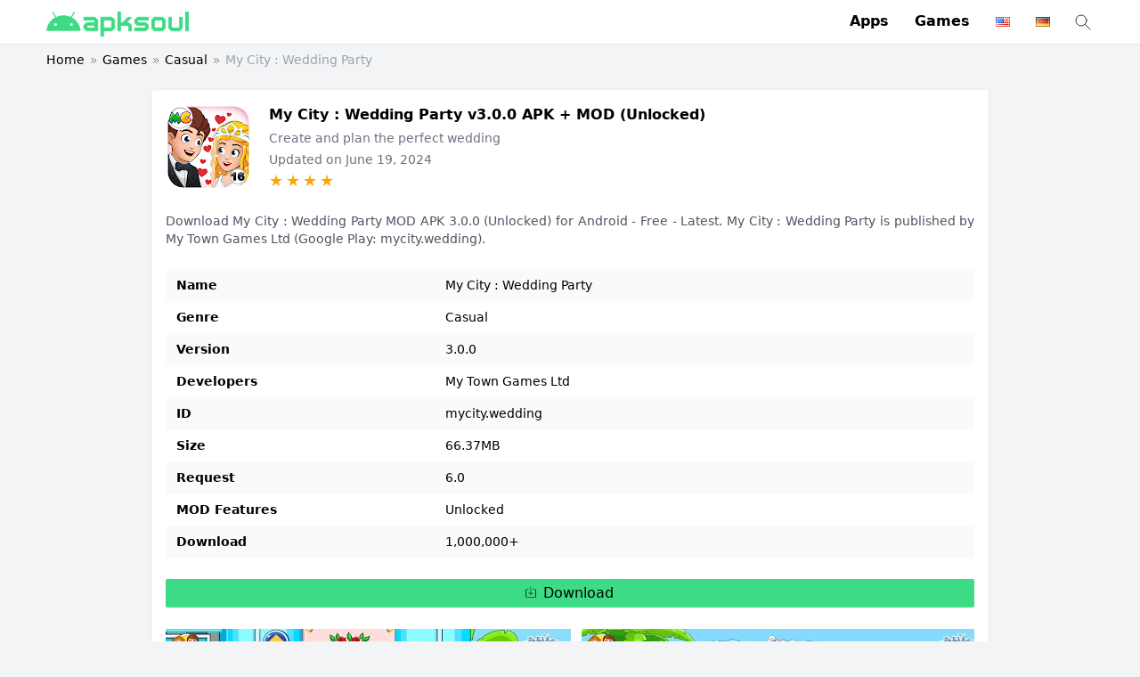

--- FILE ---
content_type: text/html; charset=UTF-8
request_url: https://apksoul.net/my-city-wedding-party/
body_size: 17008
content:
<!doctype html>
<html lang="en-US" prefix="og: https://ogp.me/ns#">
<head>
<meta charset="UTF-8">
    <meta name="viewport" content="width=device-width, initial-scale=1">
    <meta name="referrer" content="no-referrer" />
    <link rel="alternate" href="https://apksoul.net/my-city-wedding-party/" hreflang="en" />
<link rel="alternate" href="https://apksoul.net/de/my-city-wedding-party-de/" hreflang="de" />

<!-- Search Engine Optimization by Rank Math - https://rankmath.com/ -->
<title>My City : Wedding Party (MOD, Unlocked) v3.0.0 APK Download - ApkSoul.net</title>
<meta name="description" content="Download My City : Wedding Party MOD APK 3.0.0 (Unlocked) for Android - Free - Latest. My City : Wedding Party is published by My Town Games Ltd (Google Play: mycity.wedding)."/>
<meta name="robots" content="follow, index, max-snippet:-1, max-video-preview:-1, max-image-preview:large"/>
<link rel="canonical" href="https://apksoul.net/my-city-wedding-party/" />
<meta property="og:locale" content="en_US" />
<meta property="og:type" content="article" />
<meta property="og:title" content="My City - ApkSoul.net" />
<meta property="og:description" content="Download My City : Wedding Party MOD APK 3.0.0 (Unlocked) for Android - Free - Latest. My City : Wedding Party is published by My Town Games Ltd (Google Play: mycity.wedding)." />
<meta property="og:url" content="https://apksoul.net/my-city-wedding-party/" />
<meta property="og:site_name" content="ApkSoul.net" />
<meta property="article:tag" content="My Town Games Ltd" />
<meta property="article:section" content="Casual" />
<meta property="og:updated_time" content="2024-06-19T03:51:23+00:00" />
<meta property="og:image" content="https://apksoul.net/wp-content/uploads/2021/09/logo-512.png" />
<meta property="og:image:secure_url" content="https://apksoul.net/wp-content/uploads/2021/09/logo-512.png" />
<meta property="og:image:width" content="512" />
<meta property="og:image:height" content="512" />
<meta property="og:image:alt" content="My City" />
<meta property="og:image:type" content="image/png" />
<meta name="twitter:card" content="summary_large_image" />
<meta name="twitter:title" content="My City - ApkSoul.net" />
<meta name="twitter:description" content="Download My City : Wedding Party MOD APK 3.0.0 (Unlocked) for Android - Free - Latest. My City : Wedding Party is published by My Town Games Ltd (Google Play: mycity.wedding)." />
<meta name="twitter:site" content="@haivu" />
<meta name="twitter:creator" content="@haivu" />
<meta name="twitter:image" content="https://apksoul.net/wp-content/uploads/2021/09/logo-512.png" />
<meta name="twitter:label1" content="Written by" />
<meta name="twitter:data1" content="netpiz_admin" />
<meta name="twitter:label2" content="Time to read" />
<meta name="twitter:data2" content="2 minutes" />
<!-- /Rank Math WordPress SEO plugin -->

<link rel='dns-prefetch' href='//apksoul.net' />
<link rel="alternate" type="application/rss+xml" title="ApkSoul.net &raquo; Feed" href="https://apksoul.net/feed/" />
<link rel="alternate" type="application/rss+xml" title="ApkSoul.net &raquo; Comments Feed" href="https://apksoul.net/comments/feed/" />
<link rel="alternate" title="oEmbed (JSON)" type="application/json+oembed" href="https://apksoul.net/wp-json/oembed/1.0/embed?url=https%3A%2F%2Fapksoul.net%2Fmy-city-wedding-party%2F&#038;lang=en" />
<link rel="alternate" title="oEmbed (XML)" type="text/xml+oembed" href="https://apksoul.net/wp-json/oembed/1.0/embed?url=https%3A%2F%2Fapksoul.net%2Fmy-city-wedding-party%2F&#038;format=xml&#038;lang=en" />
<style id='wp-img-auto-sizes-contain-inline-css' type='text/css'>
img:is([sizes=auto i],[sizes^="auto," i]){contain-intrinsic-size:3000px 1500px}
/*# sourceURL=wp-img-auto-sizes-contain-inline-css */
</style>
<style id='classic-theme-styles-inline-css' type='text/css'>
/*! This file is auto-generated */
.wp-block-button__link{color:#fff;background-color:#32373c;border-radius:9999px;box-shadow:none;text-decoration:none;padding:calc(.667em + 2px) calc(1.333em + 2px);font-size:1.125em}.wp-block-file__button{background:#32373c;color:#fff;text-decoration:none}
/*# sourceURL=/wp-includes/css/classic-themes.min.css */
</style>
<link rel='stylesheet' id='apk-tools-css' href='https://apksoul.net/wp-content/plugins/apk-tools/assets/css/frontend.min.css?ver=6.9' type='text/css' media='all' />
<link rel='stylesheet' id='style-style-css' href='https://apksoul.net/wp-content/themes/apkcloud-child/style.min.css?ver=1.0.0' type='text/css' media='all' />
<script type="application/ld+json">{"@context":"https:\/\/schema.org","@type":"WebSite","url":"https:\/\/apksoul.net","potentialAction":{"@type":"SearchAction","target":{"@type":"EntryPoint","urlTemplate":"https:\/\/apksoul.net?s={search_term_string}"},"query-input":"required name=search_term_string"}}</script><script type="application/ld+json">{"@context":"https:\/\/schema.org","@type":"SoftwareApplication","mainEntityOfPage":{"@type":"WebPage","@id":"https:\/\/apksoul.net\/my-city-wedding-party\/"},"name":"My City : Wedding Party","url":"https:\/\/apksoul.net\/my-city-wedding-party\/","headline":"Create and plan the perfect wedding","description":"My City : Wedding Party - Create and plan the perfect wedding","softwareVersion":"3.0.0","thumbnailUrl":"https:\/\/play-lh.googleusercontent.com\/dHMf3l2ToaXHUnv30pHX_ancV-e3W061xozFYK9IiJZ2ltELC5YwyCgaLql2SUUcpw","image":"https:\/\/play-lh.googleusercontent.com\/JJX_do82sdfmCR6DJ4KUKeHJcnu8YA3Kubqu0nSDbCItK5F0J4ATVDJgLAQvaq0Oesif","applicationCategory":"GameApplication","applicationSubCategory":"Casual","fileSize":"66.37MB","operatingSystem":"Android","softwareRequirements":"6.0","datePublished":"2021-12-09 12:35:04","dateModified":"2024-06-19 03:51:23","installUrl":"https:\/\/apksoul.net\/my-city-wedding-party\/download\/0","screenshot":{"@type":"ImageObject","url":["https:\/\/play-lh.googleusercontent.com\/M4uPyqG_wszAy1b-Ou3WG9n6fzNRTPAysyEklJH_ruT0WwDyM1ewvLx-s8SMxqcZI_PU","https:\/\/play-lh.googleusercontent.com\/dBruImTAkyilNTmuW_dHdtXDDDIJQVDoVZvXkic3y7nR8Zp9Ri0grl6jFvEz2kUPzQiu","https:\/\/play-lh.googleusercontent.com\/0rDzQHGR0fWv9N2X-W1jvWcHZdY_oh42AXqJIW89Fbh63F-Ee3g5RtS6e7FEwbfwWgk","https:\/\/play-lh.googleusercontent.com\/PeHS5uKqLxF6Enod4NvCevXvZLUhQdyJV6hBVA0dlWnCd9lzZ58zh15UKmFvoi1o0A","https:\/\/play-lh.googleusercontent.com\/zU1Gj3d19j9jiDxcdp890fn9WBdEW84i83wXyCNAp73ouuSxieDPY-Dv-xu19u7ltVo","https:\/\/play-lh.googleusercontent.com\/2jKYvskhrFzbWQjJnYxHvOLdXQN1NRkh3vYv0kjzNhY5hLij4Q3B8XTR1um-egEdqQ","https:\/\/play-lh.googleusercontent.com\/KPbdKpuPem2ZSOilyskQ_r1rJgsIYJO9RcK-_81sVeBozMd2JlJIBUAjfs-DqutbIBG-","https:\/\/play-lh.googleusercontent.com\/pbwWCFNdqZE9chmobVml-ZAI5FEc1P3yUCdkJDIgCI1wt_7S7lzhPqrtVCk5AYSmMVAf","https:\/\/play-lh.googleusercontent.com\/uO0WSMuH09N7jpRxnJbQPnw15HNFK05eU7oO9r11BcuzJnkIaOSVY2VBJnzgvuexddc","https:\/\/play-lh.googleusercontent.com\/fhTxD19ikijSerhohEdtWlUs7y2hZuZHyXpzH1CpZZMxTd26WVRt082NZeR72fDrxos","https:\/\/play-lh.googleusercontent.com\/XKENS1bSFWfdnLjwTRtVTQJxQLdO1fmEwKRgOvvItPh7GPaRshCDtqSpOP-2k82GjA","https:\/\/play-lh.googleusercontent.com\/LxTCzQ26y3sdwX9mzQvZYe3lYSb84WKvofiyBc3jNlEqCQofYv0xDyvNCwAEecRo2Acr","https:\/\/play-lh.googleusercontent.com\/1qANWuA1QVcudmHR7LZO2nk-upLpfjoAk8-mKY8_SSBp8cyqZeT4k66yqGT4_XuU_SpP","https:\/\/play-lh.googleusercontent.com\/20sIKfY6wnVV7OaTIOnxnRSC-qrqntFEl07ief83uZZiVyfd5TSaG-yaMHLGmlNiSLk","https:\/\/play-lh.googleusercontent.com\/F3zCp9OC4ZDhyZuVPF-JEwEBaT9CX4iM54GOau1fi9Y1wBKMedjsaHbB75bAyTyaKQ"]},"publisher":{"@type":"Organization","name":"My Town Games Ltd"},"offers":{"@type":"Offer","price":"0","priceCurrency":"USD"},"aggregateRating":{"@type":"AggregateRating","ratingValue":"3.8","reviewCount":"79"},"inLanguage":"en"}</script><link rel="https://api.w.org/" href="https://apksoul.net/wp-json/" /><link rel="alternate" title="JSON" type="application/json" href="https://apksoul.net/wp-json/wp/v2/posts/80426" /><link rel="EditURI" type="application/rsd+xml" title="RSD" href="https://apksoul.net/xmlrpc.php?rsd" />
<meta name="generator" content="WordPress 6.9" />
<link rel='shortlink' href='https://apksoul.net/?p=80426' />
<meta name="google-site-verification" content="YkpYxcolwaPbYlnWBG4C0eObmAmk4DxZkuYbgJnI_Xc" />
<meta name="yandex-verification" content="9e9d2a962c1403a6" />
<script type="application/ld+json">
{"@context":"http://schema.org",
"@type":"Organization",
"name":"APKSOUL",
"url":"https://apksoul.net/",
"logo":"https://apksoul.net/wp-content/uploads/2021/09/cropped-logo-medium.png",
"sameAs":[
"https://www.facebook.com/Apksoul-265773021985456",
"https://twitter.com/apksoul",
"https://www.youtube.com/channel/UCzBjOz21J-ICwTuNI74zZww/about",
"https://www.pinterest.com/apksoul",
"https://apksoul.tumblr.com/",
"https://www.twitch.tv/modapksoul/about",
"https://tawk.to/apksoul",
"https://www.scoop.it/u/apksoul-best-mod-apk-games",
"https://sites.google.com/view/apksoul",
"https://flipboard.com/@apksoul",
"https://www.behance.net/apksoul/",
"https://www.flickr.com/people/apksoul/",
"https://myspace.com/apksoul",
"https://about.me/apksoul",
"https://www.magcloud.com/user/apksoul"]}
</script><link rel="icon" href="https://apksoul.net/wp-content/uploads/2021/09/cropped-favicon-1-32x32.png" sizes="32x32" />
<link rel="icon" href="https://apksoul.net/wp-content/uploads/2021/09/cropped-favicon-1-192x192.png" sizes="192x192" />
<link rel="apple-touch-icon" href="https://apksoul.net/wp-content/uploads/2021/09/cropped-favicon-1-180x180.png" />
<meta name="msapplication-TileImage" content="https://apksoul.net/wp-content/uploads/2021/09/cropped-favicon-1-270x270.png" />
		<style type="text/css" id="wp-custom-css">
			body > header + div{
	z-index: 10000000000!important
}
#pc {
	min-height: 150px!important;
}
/*.single table + a{
	display: none
}*/
		</style>
		<style id='global-styles-inline-css' type='text/css'>
:root{--wp--preset--aspect-ratio--square: 1;--wp--preset--aspect-ratio--4-3: 4/3;--wp--preset--aspect-ratio--3-4: 3/4;--wp--preset--aspect-ratio--3-2: 3/2;--wp--preset--aspect-ratio--2-3: 2/3;--wp--preset--aspect-ratio--16-9: 16/9;--wp--preset--aspect-ratio--9-16: 9/16;--wp--preset--color--black: #000000;--wp--preset--color--cyan-bluish-gray: #abb8c3;--wp--preset--color--white: #ffffff;--wp--preset--color--pale-pink: #f78da7;--wp--preset--color--vivid-red: #cf2e2e;--wp--preset--color--luminous-vivid-orange: #ff6900;--wp--preset--color--luminous-vivid-amber: #fcb900;--wp--preset--color--light-green-cyan: #7bdcb5;--wp--preset--color--vivid-green-cyan: #00d084;--wp--preset--color--pale-cyan-blue: #8ed1fc;--wp--preset--color--vivid-cyan-blue: #0693e3;--wp--preset--color--vivid-purple: #9b51e0;--wp--preset--gradient--vivid-cyan-blue-to-vivid-purple: linear-gradient(135deg,rgb(6,147,227) 0%,rgb(155,81,224) 100%);--wp--preset--gradient--light-green-cyan-to-vivid-green-cyan: linear-gradient(135deg,rgb(122,220,180) 0%,rgb(0,208,130) 100%);--wp--preset--gradient--luminous-vivid-amber-to-luminous-vivid-orange: linear-gradient(135deg,rgb(252,185,0) 0%,rgb(255,105,0) 100%);--wp--preset--gradient--luminous-vivid-orange-to-vivid-red: linear-gradient(135deg,rgb(255,105,0) 0%,rgb(207,46,46) 100%);--wp--preset--gradient--very-light-gray-to-cyan-bluish-gray: linear-gradient(135deg,rgb(238,238,238) 0%,rgb(169,184,195) 100%);--wp--preset--gradient--cool-to-warm-spectrum: linear-gradient(135deg,rgb(74,234,220) 0%,rgb(151,120,209) 20%,rgb(207,42,186) 40%,rgb(238,44,130) 60%,rgb(251,105,98) 80%,rgb(254,248,76) 100%);--wp--preset--gradient--blush-light-purple: linear-gradient(135deg,rgb(255,206,236) 0%,rgb(152,150,240) 100%);--wp--preset--gradient--blush-bordeaux: linear-gradient(135deg,rgb(254,205,165) 0%,rgb(254,45,45) 50%,rgb(107,0,62) 100%);--wp--preset--gradient--luminous-dusk: linear-gradient(135deg,rgb(255,203,112) 0%,rgb(199,81,192) 50%,rgb(65,88,208) 100%);--wp--preset--gradient--pale-ocean: linear-gradient(135deg,rgb(255,245,203) 0%,rgb(182,227,212) 50%,rgb(51,167,181) 100%);--wp--preset--gradient--electric-grass: linear-gradient(135deg,rgb(202,248,128) 0%,rgb(113,206,126) 100%);--wp--preset--gradient--midnight: linear-gradient(135deg,rgb(2,3,129) 0%,rgb(40,116,252) 100%);--wp--preset--font-size--small: 13px;--wp--preset--font-size--medium: 20px;--wp--preset--font-size--large: 36px;--wp--preset--font-size--x-large: 42px;--wp--preset--spacing--20: 0.44rem;--wp--preset--spacing--30: 0.67rem;--wp--preset--spacing--40: 1rem;--wp--preset--spacing--50: 1.5rem;--wp--preset--spacing--60: 2.25rem;--wp--preset--spacing--70: 3.38rem;--wp--preset--spacing--80: 5.06rem;--wp--preset--shadow--natural: 6px 6px 9px rgba(0, 0, 0, 0.2);--wp--preset--shadow--deep: 12px 12px 50px rgba(0, 0, 0, 0.4);--wp--preset--shadow--sharp: 6px 6px 0px rgba(0, 0, 0, 0.2);--wp--preset--shadow--outlined: 6px 6px 0px -3px rgb(255, 255, 255), 6px 6px rgb(0, 0, 0);--wp--preset--shadow--crisp: 6px 6px 0px rgb(0, 0, 0);}:where(.is-layout-flex){gap: 0.5em;}:where(.is-layout-grid){gap: 0.5em;}body .is-layout-flex{display: flex;}.is-layout-flex{flex-wrap: wrap;align-items: center;}.is-layout-flex > :is(*, div){margin: 0;}body .is-layout-grid{display: grid;}.is-layout-grid > :is(*, div){margin: 0;}:where(.wp-block-columns.is-layout-flex){gap: 2em;}:where(.wp-block-columns.is-layout-grid){gap: 2em;}:where(.wp-block-post-template.is-layout-flex){gap: 1.25em;}:where(.wp-block-post-template.is-layout-grid){gap: 1.25em;}.has-black-color{color: var(--wp--preset--color--black) !important;}.has-cyan-bluish-gray-color{color: var(--wp--preset--color--cyan-bluish-gray) !important;}.has-white-color{color: var(--wp--preset--color--white) !important;}.has-pale-pink-color{color: var(--wp--preset--color--pale-pink) !important;}.has-vivid-red-color{color: var(--wp--preset--color--vivid-red) !important;}.has-luminous-vivid-orange-color{color: var(--wp--preset--color--luminous-vivid-orange) !important;}.has-luminous-vivid-amber-color{color: var(--wp--preset--color--luminous-vivid-amber) !important;}.has-light-green-cyan-color{color: var(--wp--preset--color--light-green-cyan) !important;}.has-vivid-green-cyan-color{color: var(--wp--preset--color--vivid-green-cyan) !important;}.has-pale-cyan-blue-color{color: var(--wp--preset--color--pale-cyan-blue) !important;}.has-vivid-cyan-blue-color{color: var(--wp--preset--color--vivid-cyan-blue) !important;}.has-vivid-purple-color{color: var(--wp--preset--color--vivid-purple) !important;}.has-black-background-color{background-color: var(--wp--preset--color--black) !important;}.has-cyan-bluish-gray-background-color{background-color: var(--wp--preset--color--cyan-bluish-gray) !important;}.has-white-background-color{background-color: var(--wp--preset--color--white) !important;}.has-pale-pink-background-color{background-color: var(--wp--preset--color--pale-pink) !important;}.has-vivid-red-background-color{background-color: var(--wp--preset--color--vivid-red) !important;}.has-luminous-vivid-orange-background-color{background-color: var(--wp--preset--color--luminous-vivid-orange) !important;}.has-luminous-vivid-amber-background-color{background-color: var(--wp--preset--color--luminous-vivid-amber) !important;}.has-light-green-cyan-background-color{background-color: var(--wp--preset--color--light-green-cyan) !important;}.has-vivid-green-cyan-background-color{background-color: var(--wp--preset--color--vivid-green-cyan) !important;}.has-pale-cyan-blue-background-color{background-color: var(--wp--preset--color--pale-cyan-blue) !important;}.has-vivid-cyan-blue-background-color{background-color: var(--wp--preset--color--vivid-cyan-blue) !important;}.has-vivid-purple-background-color{background-color: var(--wp--preset--color--vivid-purple) !important;}.has-black-border-color{border-color: var(--wp--preset--color--black) !important;}.has-cyan-bluish-gray-border-color{border-color: var(--wp--preset--color--cyan-bluish-gray) !important;}.has-white-border-color{border-color: var(--wp--preset--color--white) !important;}.has-pale-pink-border-color{border-color: var(--wp--preset--color--pale-pink) !important;}.has-vivid-red-border-color{border-color: var(--wp--preset--color--vivid-red) !important;}.has-luminous-vivid-orange-border-color{border-color: var(--wp--preset--color--luminous-vivid-orange) !important;}.has-luminous-vivid-amber-border-color{border-color: var(--wp--preset--color--luminous-vivid-amber) !important;}.has-light-green-cyan-border-color{border-color: var(--wp--preset--color--light-green-cyan) !important;}.has-vivid-green-cyan-border-color{border-color: var(--wp--preset--color--vivid-green-cyan) !important;}.has-pale-cyan-blue-border-color{border-color: var(--wp--preset--color--pale-cyan-blue) !important;}.has-vivid-cyan-blue-border-color{border-color: var(--wp--preset--color--vivid-cyan-blue) !important;}.has-vivid-purple-border-color{border-color: var(--wp--preset--color--vivid-purple) !important;}.has-vivid-cyan-blue-to-vivid-purple-gradient-background{background: var(--wp--preset--gradient--vivid-cyan-blue-to-vivid-purple) !important;}.has-light-green-cyan-to-vivid-green-cyan-gradient-background{background: var(--wp--preset--gradient--light-green-cyan-to-vivid-green-cyan) !important;}.has-luminous-vivid-amber-to-luminous-vivid-orange-gradient-background{background: var(--wp--preset--gradient--luminous-vivid-amber-to-luminous-vivid-orange) !important;}.has-luminous-vivid-orange-to-vivid-red-gradient-background{background: var(--wp--preset--gradient--luminous-vivid-orange-to-vivid-red) !important;}.has-very-light-gray-to-cyan-bluish-gray-gradient-background{background: var(--wp--preset--gradient--very-light-gray-to-cyan-bluish-gray) !important;}.has-cool-to-warm-spectrum-gradient-background{background: var(--wp--preset--gradient--cool-to-warm-spectrum) !important;}.has-blush-light-purple-gradient-background{background: var(--wp--preset--gradient--blush-light-purple) !important;}.has-blush-bordeaux-gradient-background{background: var(--wp--preset--gradient--blush-bordeaux) !important;}.has-luminous-dusk-gradient-background{background: var(--wp--preset--gradient--luminous-dusk) !important;}.has-pale-ocean-gradient-background{background: var(--wp--preset--gradient--pale-ocean) !important;}.has-electric-grass-gradient-background{background: var(--wp--preset--gradient--electric-grass) !important;}.has-midnight-gradient-background{background: var(--wp--preset--gradient--midnight) !important;}.has-small-font-size{font-size: var(--wp--preset--font-size--small) !important;}.has-medium-font-size{font-size: var(--wp--preset--font-size--medium) !important;}.has-large-font-size{font-size: var(--wp--preset--font-size--large) !important;}.has-x-large-font-size{font-size: var(--wp--preset--font-size--x-large) !important;}
/*# sourceURL=global-styles-inline-css */
</style>
</head>

<body class="wp-singular post-template-default single single-post postid-80426 single-format-standard wp-custom-logo wp-theme-apkcloud wp-child-theme-apkcloud-child bg-gray-100">

    <header class="shadow-sm bg-white">
        <div class="cont mx-auto flex items-center justify-between p-3">
            <a class="mx-auto desktop:mx-0 hidden desktop:block" href="https://apksoul.net/" title="ApkSoul.net" rel="home" itemprop="url">
                <img width="456" height="80" src="https://apksoul.net/wp-content/uploads/2021/09/cropped-logo-medium.png" class="w-auto h-7 inline-block -mb-1" alt="ApkSoul.net" itemprop="logo" decoding="async" />            </a>
            <div class="hidden desktop:block">
                <nav class="inline-block"><ul id="menu-menu-chinh" class="space-x-6 p-0"><li id="menu-item-125" class="menu-item menu-item-type-taxonomy menu-item-object-category menu-item-125 inline-block font-semibold list-none"><a href="https://apksoul.net/category/apps/">Apps</a></li>
<li id="menu-item-3037" class="menu-item menu-item-type-taxonomy menu-item-object-category current-post-ancestor current-menu-parent current-custom-parent menu-item-3037 inline-block font-semibold list-none"><a href="https://apksoul.net/category/games/">Games</a></li>
<li id="menu-item-142" class="desktophidden menu-item menu-item-type-custom menu-item-object-custom menu-item-142 inline-block font-semibold list-none"><a href="/?s=%20">Search</a></li>
<li id="menu-item-61438-en" class="lang-item lang-item-7794 lang-item-en current-lang lang-item-first menu-item menu-item-type-custom menu-item-object-custom menu-item-61438-en inline-block font-semibold list-none"><a href="https://apksoul.net/my-city-wedding-party/" hreflang="en-US" lang="en-US"><img src="[data-uri]" alt="English" width="16" height="11" style="width: 16px; height: 11px;" /></a></li>
<li id="menu-item-61438-de" class="lang-item lang-item-7796 lang-item-de menu-item menu-item-type-custom menu-item-object-custom menu-item-61438-de inline-block font-semibold list-none"><a href="https://apksoul.net/de/my-city-wedding-party-de/" hreflang="de-DE" lang="de-DE"><img src="[data-uri]" alt="Deutsch" width="16" height="11" style="width: 16px; height: 11px;" /></a></li>
</ul></nav>                                    <a href="/?s" class="inline-block align-middle ml-5">
                        <svg role="img" xmlns="http://www.w3.org/2000/svg" width="24px" height="24px" viewBox="0 0 24 24" aria-labelledby="searchIconTitle" stroke="#333" stroke-width="1" stroke-linecap="square" stroke-linejoin="miter" fill="none" color="#333"> <title id="searchIconTitle">Search</title> <path d="M14.4121122,14.4121122 L20,20"/> <circle cx="10" cy="10" r="6"/> </svg>
                    </a>
                            </div>
            <div class="desktop:hidden">
                <div class="line-1 text-sm" aria-label="breadcrumbs"><a href="https://apksoul.net"><img width="456" height="80" src="https://apksoul.net/wp-content/uploads/2021/09/cropped-logo-medium.png" class="w-auto h-5 inline-block" alt="ApkSoul.net" itemprop="logo" decoding="async" /></a><svg class="inline-block mx-1" role="img" xmlns="http://www.w3.org/2000/svg" width="12px" height="12px" viewBox="0 0 24 24" aria-labelledby="chevronsRightIconTitle" stroke="#777" stroke-width="2" stroke-linecap="square" stroke-linejoin="miter" fill="none" color="#777"> <title id="chevronsRightIconTitle">Chevrons Right</title> <polyline points="13 7 18 12 13 17 13 17"/> <polyline points="7 7 12 12 7 17 7 17"/> </svg><a href="https://apksoul.net/category/games/">Games</a><svg class="inline-block mx-1" role="img" xmlns="http://www.w3.org/2000/svg" width="12px" height="12px" viewBox="0 0 24 24" aria-labelledby="chevronsRightIconTitle" stroke="#777" stroke-width="2" stroke-linecap="square" stroke-linejoin="miter" fill="none" color="#777"> <title id="chevronsRightIconTitle">Chevrons Right</title> <polyline points="13 7 18 12 13 17 13 17"/> <polyline points="7 7 12 12 7 17 7 17"/> </svg><a href="https://apksoul.net/category/games/casual/">Casual</a><svg class="inline-block mx-1" role="img" xmlns="http://www.w3.org/2000/svg" width="12px" height="12px" viewBox="0 0 24 24" aria-labelledby="chevronsRightIconTitle" stroke="#777" stroke-width="2" stroke-linecap="square" stroke-linejoin="miter" fill="none" color="#777"> <title id="chevronsRightIconTitle">Chevrons Right</title> <polyline points="13 7 18 12 13 17 13 17"/> <polyline points="7 7 12 12 7 17 7 17"/> </svg><span class="text-gray-400" aria-current="page">My City : Wedding Party</span></div>            </div>
        </div>
    </header>
    <div class="desktop:hidden bg-white fixed left-0 bottom-0 w-full z-50">
        <nav class="header-menu-mobile block"><ul id="menu-menu-chinh-1" class="flex shadow-inner list-none p-0"><li class="menu-item menu-item-type-taxonomy menu-item-object-category menu-item-125 flex-1 text-center truncate line-1 text-sm"><a href="https://apksoul.net/category/apps/" class="block py-4 px-1">Apps</a></li>
<li class="menu-item menu-item-type-taxonomy menu-item-object-category current-post-ancestor current-menu-parent current-custom-parent menu-item-3037 flex-1 text-center truncate line-1 text-sm"><a href="https://apksoul.net/category/games/" class="block py-4 px-1">Games</a></li>
<li class="desktophidden menu-item menu-item-type-custom menu-item-object-custom menu-item-142 flex-1 text-center truncate line-1 text-sm"><a href="/?s=%20" class="block py-4 px-1">Search</a></li>
<li class="lang-item lang-item-7794 lang-item-en current-lang lang-item-first menu-item menu-item-type-custom menu-item-object-custom menu-item-61438-en flex-1 text-center truncate line-1 text-sm"><a href="https://apksoul.net/my-city-wedding-party/" class="block py-4 px-1" hreflang="en-US" lang="en-US"><img src="[data-uri]" alt="English" width="16" height="11" style="width: 16px; height: 11px;" /></a></li>
<li class="lang-item lang-item-7796 lang-item-de menu-item menu-item-type-custom menu-item-object-custom menu-item-61438-de flex-1 text-center truncate line-1 text-sm"><a href="https://apksoul.net/de/my-city-wedding-party-de/" class="block py-4 px-1" hreflang="de-DE" lang="de-DE"><img src="[data-uri]" alt="Deutsch" width="16" height="11" style="width: 16px; height: 11px;" /></a></li>
</ul></nav>    </div>
    <div class="desktop:hidden p-3 overflow-x-auto w-full bg-gray-100"><ul class="list-lang list-none p-0 w-max space-x-3">	<li class="lang-item lang-item-7794 lang-item-en current-lang lang-item-first"><a lang="en-US" hreflang="en-US" href="https://apksoul.net/my-city-wedding-party/" aria-current="true"><img src="[data-uri]" alt="" width="16" height="11" style="width: 16px; height: 11px;" /><span style="margin-left:0.3em;">English</span></a></li>
	<li class="lang-item lang-item-7796 lang-item-de"><a lang="de-DE" hreflang="de-DE" href="https://apksoul.net/de/my-city-wedding-party-de/"><img src="[data-uri]" alt="" width="16" height="11" style="width: 16px; height: 11px;" /><span style="margin-left:0.3em;">Deutsch</span></a></li>
</ul></div>
    <div id="main-content">    <div class="cont mx-auto py-2 px-3 hidden desktop:block">
        <div class="line-1 text-sm" aria-label="breadcrumbs"><a href="https://apksoul.net">Home</a><svg class="inline-block mx-1" role="img" xmlns="http://www.w3.org/2000/svg" width="12px" height="12px" viewBox="0 0 24 24" aria-labelledby="chevronsRightIconTitle" stroke="#777" stroke-width="2" stroke-linecap="square" stroke-linejoin="miter" fill="none" color="#777"> <title id="chevronsRightIconTitle">Chevrons Right</title> <polyline points="13 7 18 12 13 17 13 17"/> <polyline points="7 7 12 12 7 17 7 17"/> </svg><a href="https://apksoul.net/category/games/">Games</a><svg class="inline-block mx-1" role="img" xmlns="http://www.w3.org/2000/svg" width="12px" height="12px" viewBox="0 0 24 24" aria-labelledby="chevronsRightIconTitle" stroke="#777" stroke-width="2" stroke-linecap="square" stroke-linejoin="miter" fill="none" color="#777"> <title id="chevronsRightIconTitle">Chevrons Right</title> <polyline points="13 7 18 12 13 17 13 17"/> <polyline points="7 7 12 12 7 17 7 17"/> </svg><a href="https://apksoul.net/category/games/casual/">Casual</a><svg class="inline-block mx-1" role="img" xmlns="http://www.w3.org/2000/svg" width="12px" height="12px" viewBox="0 0 24 24" aria-labelledby="chevronsRightIconTitle" stroke="#777" stroke-width="2" stroke-linecap="square" stroke-linejoin="miter" fill="none" color="#777"> <title id="chevronsRightIconTitle">Chevrons Right</title> <polyline points="13 7 18 12 13 17 13 17"/> <polyline points="7 7 12 12 7 17 7 17"/> </svg><span class="text-gray-400" aria-current="page">My City : Wedding Party</span></div>    </div>
    <main class="cont mx-auto py-4 px-3">
        <div class="mx-auto desktop:w-4/5">
            <div class="bg-white p-4 rounded shadow">
                <div class="pb-2 flex space-x-5">
                    <img src="https://play-lh.googleusercontent.com/dHMf3l2ToaXHUnv30pHX_ancV-e3W061xozFYK9IiJZ2ltELC5YwyCgaLql2SUUcpw=s96-rw" width="96" height="96" class="rounded w-24 h-24" alt="My City : Wedding Party"/>                    <div class="flex-grow">
                        <h1 class="font-semibold line-1 mb-1">
                            My City : Wedding Party v3.0.0 APK + MOD (Unlocked)                        </h1>
                        <p class="text-gray-500 text-sm mb-1 line-1">
                            Create and plan the perfect wedding                        </p>
                        <p class="text-gray-500 text-sm mb-1 line-1">
                            Updated on June 19, 2024                        </p>
                        <div class="text-gray-500 text-sm m-0 line-1">
                            <div class="stars" style="--rating: 3.8;" aria-label="Rating of this product is 2.3 out of 5."></div>
                        </div>
                    </div>
                </div>

                <div class="mt-4 text-sm text-gray-600 desktop:text-justify">
                    Download My City : Wedding Party  MOD APK 3.0.0 (Unlocked) for Android - Free - Latest. My City : Wedding Party is published by My Town Games Ltd (Google Play: mycity.wedding).                </div>

                <div class="content desktop:text-justify break-words">
                    <table class="w-full my-6 text-sm"><tbody><tr class="bg-gray-50"><th class="text-left w-1/2 desktop:w-1/3 px-3 py-1 min-w-min">Name</th><td class="line-1 px-3 py-1 leading-loose">My City : Wedding Party</td></tr><tr class=""><th class="text-left w-1/2 desktop:w-1/3 px-3 py-1 min-w-min">Genre</th><td class="line-1 px-3 py-1 leading-loose"><a href="https://apksoul.net/category/games/casual/" rel="tag">Casual</a></td></tr><tr class="bg-gray-50"><th class="text-left w-1/2 desktop:w-1/3 px-3 py-1 min-w-min">Version</th><td class="line-1 px-3 py-1 leading-loose">3.0.0</td></tr><tr class=""><th class="text-left w-1/2 desktop:w-1/3 px-3 py-1 min-w-min">Developers</th><td class="line-1 px-3 py-1 leading-loose"><a href="https://apksoul.net/tag/my-town-games-ltd/" rel="nofollow">My Town Games Ltd</a></td></tr><tr class="bg-gray-50"><th class="text-left w-1/2 desktop:w-1/3 px-3 py-1 min-w-min">ID</th><td class="line-1 px-3 py-1 leading-loose">mycity.wedding</td></tr><tr class=""><th class="text-left w-1/2 desktop:w-1/3 px-3 py-1 min-w-min">Size</th><td class="line-1 px-3 py-1 leading-loose">66.37MB</td></tr><tr class="bg-gray-50"><th class="text-left w-1/2 desktop:w-1/3 px-3 py-1 min-w-min">Request</th><td class="line-1 px-3 py-1 leading-loose">6.0</td></tr><tr class=""><th class="text-left w-1/2 desktop:w-1/3 px-3 py-1 min-w-min">MOD Features</th><td class="line-1 px-3 py-1 leading-loose">Unlocked</td></tr><tr class="bg-gray-50"><th class="text-left w-1/2 desktop:w-1/3 px-3 py-1 min-w-min">Download</th><td class="line-1 px-3 py-1 leading-loose">1,000,000+</td></tr></tbody></table><a onclick="ga('send','event','Download Tracking','Buttons','Button on summary',0);" href="#download-block" class="leading-none text-center block rounded-sm py-2 px-3 text-gray-950 bg-primary hover:bg-primary-400"><svg class="inline-block align-baseline mr-2" fill="currentColor" height="12px" viewBox="-10 0 410 410" width="12px" xmlns="http://www.w3.org/2000/svg"><path d="m109.074219 222.367188 78.707031 74c3.851562 3.621093 9.851562 3.621093 13.703125 0l78.707031-74c4.023438-3.78125 4.21875-10.109376.4375-14.132813-3.785156-4.023437-10.113281-4.21875-14.136718-.4375l-61.859376 58.15625v-255.953125c0-5.523438-4.476562-10-10-10-5.523437 0-10 4.476562-10 10v255.953125l-61.859374-58.152344c-4.023438-3.785156-10.351563-3.589843-14.136719.433594-3.78125 4.027344-3.585938 10.355469.4375 14.136719zm0 0"></path><path d="m339.265625 74.300781h-50.707031c-5.523438 0-10 4.476563-10 10 0 5.523438 4.476562 10 10 10h50.707031c16.5625.019531 29.980469 13.4375 30 30v235.699219c-.019531 16.5625-13.4375 29.980469-30 30h-289.265625c-16.5625-.019531-29.980469-13.4375-30-30v-235.699219c.019531-16.5625 13.4375-29.980469 30-30h50.710938c5.519531 0 10-4.476562 10-10 0-5.523437-4.480469-10-10-10h-50.710938c-27.601562.03125-49.96875 22.398438-50 50v235.699219c.03125 27.601562 22.398438 49.96875 50 50h289.265625c27.601563-.03125 49.96875-22.398438 50-50v-235.699219c-.03125-27.601562-22.398437-49.96875-50-50zm0 0"></path></svg>Download</a><div class="my-6 pb-2 overflow-x-auto scroll-bar w-full max-w-screen"><div class="w-max space-x-3"><img decoding="async" class="inline-block h-64" height="256" src="https://play-lh.googleusercontent.com/M4uPyqG_wszAy1b-Ou3WG9n6fzNRTPAysyEklJH_ruT0WwDyM1ewvLx-s8SMxqcZI_PU=h256" alt="My City : Wedding Party"/><img decoding="async" class="inline-block h-64" height="256" src="https://play-lh.googleusercontent.com/dBruImTAkyilNTmuW_dHdtXDDDIJQVDoVZvXkic3y7nR8Zp9Ri0grl6jFvEz2kUPzQiu=h256" alt="My City : Wedding Party"/><img decoding="async" class="inline-block h-64" height="256" src="https://play-lh.googleusercontent.com/0rDzQHGR0fWv9N2X-W1jvWcHZdY_oh42AXqJIW89Fbh63F-Ee3g5RtS6e7FEwbfwWgk=h256" alt="My City : Wedding Party"/><img decoding="async" class="inline-block h-64" height="256" src="https://play-lh.googleusercontent.com/PeHS5uKqLxF6Enod4NvCevXvZLUhQdyJV6hBVA0dlWnCd9lzZ58zh15UKmFvoi1o0A=h256" alt="My City : Wedding Party"/><img decoding="async" class="inline-block h-64" height="256" src="https://play-lh.googleusercontent.com/zU1Gj3d19j9jiDxcdp890fn9WBdEW84i83wXyCNAp73ouuSxieDPY-Dv-xu19u7ltVo=h256" alt="My City : Wedding Party"/><img decoding="async" class="inline-block h-64" height="256" src="https://play-lh.googleusercontent.com/2jKYvskhrFzbWQjJnYxHvOLdXQN1NRkh3vYv0kjzNhY5hLij4Q3B8XTR1um-egEdqQ=h256" alt="My City : Wedding Party"/><img decoding="async" class="inline-block h-64" height="256" src="https://play-lh.googleusercontent.com/KPbdKpuPem2ZSOilyskQ_r1rJgsIYJO9RcK-_81sVeBozMd2JlJIBUAjfs-DqutbIBG-=h256" alt="My City : Wedding Party"/><img decoding="async" class="inline-block h-64" height="256" src="https://play-lh.googleusercontent.com/pbwWCFNdqZE9chmobVml-ZAI5FEc1P3yUCdkJDIgCI1wt_7S7lzhPqrtVCk5AYSmMVAf=h256" alt="My City : Wedding Party"/><img decoding="async" class="inline-block h-64" height="256" src="https://play-lh.googleusercontent.com/uO0WSMuH09N7jpRxnJbQPnw15HNFK05eU7oO9r11BcuzJnkIaOSVY2VBJnzgvuexddc=h256" alt="My City : Wedding Party"/><img decoding="async" class="inline-block h-64" height="256" src="https://play-lh.googleusercontent.com/fhTxD19ikijSerhohEdtWlUs7y2hZuZHyXpzH1CpZZMxTd26WVRt082NZeR72fDrxos=h256" alt="My City : Wedding Party"/><img decoding="async" class="inline-block h-64" height="256" src="https://play-lh.googleusercontent.com/XKENS1bSFWfdnLjwTRtVTQJxQLdO1fmEwKRgOvvItPh7GPaRshCDtqSpOP-2k82GjA=h256" alt="My City : Wedding Party"/><img decoding="async" class="inline-block h-64" height="256" src="https://play-lh.googleusercontent.com/LxTCzQ26y3sdwX9mzQvZYe3lYSb84WKvofiyBc3jNlEqCQofYv0xDyvNCwAEecRo2Acr=h256" alt="My City : Wedding Party"/><img decoding="async" class="inline-block h-64" height="256" src="https://play-lh.googleusercontent.com/1qANWuA1QVcudmHR7LZO2nk-upLpfjoAk8-mKY8_SSBp8cyqZeT4k66yqGT4_XuU_SpP=h256" alt="My City : Wedding Party"/><img decoding="async" class="inline-block h-64" height="256" src="https://play-lh.googleusercontent.com/20sIKfY6wnVV7OaTIOnxnRSC-qrqntFEl07ief83uZZiVyfd5TSaG-yaMHLGmlNiSLk=h256" alt="My City : Wedding Party"/><img decoding="async" class="inline-block h-64" height="256" src="https://play-lh.googleusercontent.com/F3zCp9OC4ZDhyZuVPF-JEwEBaT9CX4iM54GOau1fi9Y1wBKMedjsaHbB75bAyTyaKQ=h256" alt="My City : Wedding Party"/></div></div><h2>Features MOD APK of My City : Wedding Party</h2>
Download My City : Wedding Party MOD APK with Unlocked.
<h3>MENU MOD</h3>


<ul>
	<li>Unlimited Money.</li>
	<li>Unlimited Gems.</li>
	<li>Unlimited Diamonds.</li>
	<li>Unlocked Characters.</li>
	<li>High Dame.</li>
	<li>Onehit.</li>
	<li>God Mode.</li>
</ul>


<!-- ADS -->


<h2>Install My City : Wedding Party MOD APK</h2>
To download My City : Wedding Party (Unlocked) APK and other applications at ApkSoul.net you should see the instructions below.
<ol>
	<li>You can download it by clicking the download button below the article. Then wait a few seconds for the system to automatically download the My City : Wedding Party MOD APK / DATA file</li>
	<li>To install software anywhere else, you have to enable installation from third-party sources.</li>
	<li>Enable the "Unknown Sources" setting: Go to Menu > Settings > Security > and check for unknown sources so that your phone can install applications from sources other than the Google Play Store.</li>
	<li>Once you have completed the above step, you can go to the "Download" folder in the file manager and click on the downloaded MOD APK file.</li>
</ol>
<p>After the installation is complete, you can open the application and experience as usual.</p>
<p>Note: Before installing the APK MOD, you need to uninstall the original version or another MOD version.</p>
<div class="my-5 italic"><span class="font-semibold text-gray-700">Read more: </span><a class="text-blue hover:underline" href="https://apksoul.net/%e9%ac%a5%e9%99%a3%e6%ad%a1%e6%a8%82%e5%9f%8e/">鬥陣歡樂城</a>, <a class="text-blue hover:underline" href="https://apksoul.net/block-puzzle-infinite/">Block Puzzle Infinite</a>, <a class="text-blue hover:underline" href="https://apksoul.net/retro-battle/">Retro Battle</a>, <a class="text-blue hover:underline" href="https://apksoul.net/world-of-insect/">World of insect</a>...</div>
<h2>About My City : Wedding Party</h2><p><strong>My City: Wedding Party</strong> is the latest installment of the popular series from My Town Games Ltd. A massive world of lots of different things happening in life is shown through their games. A wedding is definitely something that many people want to experience in their lives.</p>
<h3>The story is approachable</h3>
<p>The day your wedding is getting close, and everything is going smoothly. If nothing changes, you will marry the girl and live together forever. However, that girl wants a big and unforgettable wedding, so you have to prepare a perfect plan for your wedding. Everything you need to prepare to make a wedding ceremony solemn For example, bridal dresses, wedding cakes, and parties must be prepared in the most thoughtful manner.</p>
</p>
<h3>From the usual things at weddings to the unique ones</h3>
<p>The game mentions a lot of different things for you to prepare for your grand wedding party. From an escape room bachelor party before the wedding day to a crazy beach party after the big day, all available in “My City: Wedding Party.” However, they are not a free joke for you to use comfortably but have to spend a certain amount of ram to unlock them. If they don’t earn enough money then surely there is no way to open the party. Don’t worry about it because making money in the world of “My City: Wedding Party” is really not that difficult. To be like a game for children to learn about the world only. Over one hundred million children are enjoying the exciting things this game world has to offer.</p>
</p>
<h3>New places and unique features</h3>
<p>In this release, players will be able to visit eight different locations that are designed entirely new. Kids can come here to explore, role-play, and write their own stories. Do you dare to break into the Haunted Office Escape Room, or discover the mysterious experiments within the Mystery of the Mad Scientist? Everything can be done through challenging puzzles.</p>
</p>
<p>Players will have to find a way to solve the puzzles to get out of that room and get the rewards they deserve. More than 30 different challenges will be launched throughout the process that you play the game. Try to solve everything to be able to find a hidden location. It will definitely contain some exciting things.</p>
<h3>A series of beautiful and interesting characters</h3>
</p>
<p>Coming to the game, you will participate in those adventures is certain. Moreover, the three players will meet with lots of different characters. Often they will be strong supporters of the protagonist. However, in some cases, these people also act as villains. Often, they will bring up challenges on their own and require players to respond quickly. The secret to winning these challenges is that you have to be agile and watch carefully. In fact, they are used to practice reflexes more than the games used to play and win, so it is suitable for children aged three and over. It is also very educational.</p>
<h3>What's new in version 3.0.0</h3>
This version includes a few improvements to make your game experience smoother.<br>We hope you will have a lot fun! Let us know what you think by contacting us directly or by leaving a 5-star review.

<!-- ADS -->


<h2>Frequently Asked Questions (FAQ)</h2>
<h3>Q. How to download My City : Wedding Party on ApkSoul.net?</h3>
<p>To download My City : Wedding Party Apk Mod, please click on the download button at the top of the article or at the end of this article. You will then find the Apk file on ApkSoul.net's “Download” page. Follow the necessary instructions and you will download My City : Wedding Party MOD APK (Unlocked) for free.</p>

<p>The installation steps after downloading most game mod apk are the same. Open menu, settings, security and search for unknown sources so your phone can install apps from sources other than Google Play Store, ApkSoul.net. Go to the “Downloads” folder on your device and click on the downloaded file. Then install and launch it on your phone. Wait a moment for the device to install the game mod apk.</p>
<h3>Q. Is it safe to download My City : Wedding Party APK Mod (Unlocked) on ApkSoul.net?</h3>
<p>When the user downloads the Apk file from ApkSoul.net, we will check the relevant APK file on Google Play and let the user download it directly. The games and applications uploaded to our website are safe and harmless to users.</p>
<h3>Q. Why do you need permission to install My City : Wedding Party Mod Hack (Unlocked) ?</h3>
<p>The app needs access to the system on your device. When you install an application, you will be notified of all the permissions required to run the application.</p>
<h2>Overview</h2>
<p>My City : Wedding Party (mycity.wedding) is a game mod apk on Android, download the latest version of My City : Wedding Party Hack Mod (Unlocked) 2022 for Android. This game mod apk can be played for free and does not require root.</p>

<p>My City : Wedding Party MOD APK (Unlocked) APK + OBB 2022 can be downloaded and installed on your android device with android version 4.1 or higher. Download this game mod apk using your favorite browser and click install to install the game mod apk. Downloading (mycity.wedding) APK + DATA of My City : Wedding Party (Unlocked) from ApkSoul.net is easier and faster.</p>
<div class="my-5 italic"><span class="font-semibold text-gray-700">Read more: </span><a class="text-blue hover:underline" href="https://apksoul.net/my-town-street-fun/">My Town : Street Fun</a>, <a class="text-blue hover:underline" href="https://apksoul.net/my-city-mansion/">My City : Mansion</a>, <a class="text-blue hover:underline" href="https://apksoul.net/my-city-my-friends-house/">My City : My Friend's House</a>, <a class="text-blue hover:underline" href="https://apksoul.net/my-city-police-game-for-kids/">My City: Police Game for Kids</a>...</div>
<div id="download-block" class="mt-6 download-block">
            <h3 class="text-center text-sm font-semibold mb-3">Download My City : Wedding Party MOD APK  for Android</h3>
        <div class="download-list">
                    <a id="download-0" onclick="ga('send','event','Download Tracking','Buttons','Button redirect to download page',0)" class="btn btn-secondary" href="https://apksoul.net/my-city-wedding-party/download/0/">
                My City : Wedding Party v3.0.0 (66.37MB)                <svg class="icon" focusable="false" xmlns="http://www.w3.org/2000/svg" viewBox="0 0 24 24"><path d="M15.5 14h-.79l-.28-.27A6.471 6.471 0 0 0 16 9.5 6.5 6.5 0 1 0 9.5 16c1.61 0 3.09-.59 4.23-1.57l.27.28v.79l5 4.99L20.49 19l-4.99-5zm-6 0C7.01 14 5 11.99 5 9.5S7.01 5 9.5 5 14 7.01 14 9.5 11.99 14 9.5 14z"></path></svg>
            </a>
        	</div>
</div>                </div>
            </div>
        </div>
        <div class="mx-auto desktop:w-4/5 mt-4 desktop:mt-6">
            <div class="bg-white p-4 rounded shadow">
                <h4 class="text-lg font-semibold uppercase mb-5"><span class="border-b-2 border-primary desktop:pb-1">You may also like</span></h4><div class="list-posts grid grid-cols-1 desktop:grid-cols-3 gap-y-2 desktop:gap-2">
<a class="group hover:border-primary border border-transparent rounded-sm p-2 flex space-x-3" href="https://apksoul.net/match-3-ice-cream/" title="Match 3 Ice Cream" rel="bookmark">
    <img src="https://play-lh.googleusercontent.com/juVfxD7aHkq2Z4UWWst7nrPEQJj9G24kCEA_41T4Qsj_oXbytoiAGA3UgSDbltWFu_8=s64-rw" width="64" height="64" class="rounded w-16 h-16" alt="Match 3 Ice Cream"/>    <div class="flex-grow">
        <div class="group-hover:text-primary font-normal -mt-1 mb-1 line-1">
            Match 3 Ice Cream        </div>
        <p class="text-gray-500 text-sm mb-1 line-1">
            <svg class="inline-block align-baseline -m-0.5 mr-1" role="img" xmlns="http://www.w3.org/2000/svg" width="14px" height="14px" viewBox="0 0 24 24" aria-labelledby="smartphoneIconTitle" stroke="#333" stroke-width="1.5" stroke-linecap="square" stroke-linejoin="miter" fill="none" color="#333"> <title id="smartphoneIconTitle">Smartphone</title> <path stroke-linejoin="round" d="M18,3 L18,21 C18,21.5522847 17.5522847,22 17,22 L7,22 C6.44771525,22 6,21.5522847 6,21 L6,3 C6,2.44771525 6.44771525,2 7,2 L17,2 C17.5522847,2 18,2.44771525 18,3 Z"/> <line x1="11" y1="19" x2="13" y2="19"/> </svg>Unlimited Money / Gems        </p>
        <p class="text-gray-500 text-sm m-0">
            <svg class="inline-block align-baseline fill-current" height="11px" xmlns="http://www.w3.org/2000/svg" viewBox="0 0 576 512"><path d="M567.938 243.908L462.25 85.374A48.003 48.003 0 0 0 422.311 64H153.689a48 48 0 0 0-39.938 21.374L8.062 243.908A47.994 47.994 0 0 0 0 270.533V400c0 26.51 21.49 48 48 48h480c26.51 0 48-21.49 48-48V270.533a47.994 47.994 0 0 0-8.062-26.625zM162.252 128h251.497l85.333 128H376l-32 64H232l-32-64H76.918l85.334-128z"></path></svg>
            1.1.06            <svg class="inline-block align-baseline ml-3" height="12px" viewBox="-10 0 410 410" width="12px" xmlns="http://www.w3.org/2000/svg"><path d="m109.074219 222.367188 78.707031 74c3.851562 3.621093 9.851562 3.621093 13.703125 0l78.707031-74c4.023438-3.78125 4.21875-10.109376.4375-14.132813-3.785156-4.023437-10.113281-4.21875-14.136718-.4375l-61.859376 58.15625v-255.953125c0-5.523438-4.476562-10-10-10-5.523437 0-10 4.476562-10 10v255.953125l-61.859374-58.152344c-4.023438-3.785156-10.351563-3.589843-14.136719.433594-3.78125 4.027344-3.585938 10.355469.4375 14.136719zm0 0"/><path d="m339.265625 74.300781h-50.707031c-5.523438 0-10 4.476563-10 10 0 5.523438 4.476562 10 10 10h50.707031c16.5625.019531 29.980469 13.4375 30 30v235.699219c-.019531 16.5625-13.4375 29.980469-30 30h-289.265625c-16.5625-.019531-29.980469-13.4375-30-30v-235.699219c.019531-16.5625 13.4375-29.980469 30-30h50.710938c5.519531 0 10-4.476562 10-10 0-5.523437-4.480469-10-10-10h-50.710938c-27.601562.03125-49.96875 22.398438-50 50v235.699219c.03125 27.601562 22.398438 49.96875 50 50h289.265625c27.601563-.03125 49.96875-22.398438 50-50v-235.699219c-.03125-27.601562-22.398437-49.96875-50-50zm0 0"/></svg>
            1,000+        </p>
    </div>
</a>

<a class="group hover:border-primary border border-transparent rounded-sm p-2 flex space-x-3" href="https://apksoul.net/home-pin-how-to-loot/" title="Home Pin: Pull The Pin Puzzle" rel="bookmark">
    <img src="https://play-lh.googleusercontent.com/1PFmiJRt41mirelFNteL8P5OS_WMhah_-vWrcSVitBmektm-KnL-1gUX1PX5JOoTOdg=s64-rw" width="64" height="64" class="rounded w-16 h-16" alt="Home Pin: Pull The Pin Puzzle"/>    <div class="flex-grow">
        <div class="group-hover:text-primary font-normal -mt-1 mb-1 line-1">
            Home Pin: Pull The Pin Puzzle        </div>
        <p class="text-gray-500 text-sm mb-1 line-1">
            <svg class="inline-block align-baseline -m-0.5 mr-1" role="img" xmlns="http://www.w3.org/2000/svg" width="14px" height="14px" viewBox="0 0 24 24" aria-labelledby="smartphoneIconTitle" stroke="#333" stroke-width="1.5" stroke-linecap="square" stroke-linejoin="miter" fill="none" color="#333"> <title id="smartphoneIconTitle">Smartphone</title> <path stroke-linejoin="round" d="M18,3 L18,21 C18,21.5522847 17.5522847,22 17,22 L7,22 C6.44771525,22 6,21.5522847 6,21 L6,3 C6,2.44771525 6.44771525,2 7,2 L17,2 C17.5522847,2 18,2.44771525 18,3 Z"/> <line x1="11" y1="19" x2="13" y2="19"/> </svg>Unlimited Coins        </p>
        <p class="text-gray-500 text-sm m-0">
            <svg class="inline-block align-baseline fill-current" height="11px" xmlns="http://www.w3.org/2000/svg" viewBox="0 0 576 512"><path d="M567.938 243.908L462.25 85.374A48.003 48.003 0 0 0 422.311 64H153.689a48 48 0 0 0-39.938 21.374L8.062 243.908A47.994 47.994 0 0 0 0 270.533V400c0 26.51 21.49 48 48 48h480c26.51 0 48-21.49 48-48V270.533a47.994 47.994 0 0 0-8.062-26.625zM162.252 128h251.497l85.333 128H376l-32 64H232l-32-64H76.918l85.334-128z"></path></svg>
            4.0.1            <svg class="inline-block align-baseline ml-3" height="12px" viewBox="-10 0 410 410" width="12px" xmlns="http://www.w3.org/2000/svg"><path d="m109.074219 222.367188 78.707031 74c3.851562 3.621093 9.851562 3.621093 13.703125 0l78.707031-74c4.023438-3.78125 4.21875-10.109376.4375-14.132813-3.785156-4.023437-10.113281-4.21875-14.136718-.4375l-61.859376 58.15625v-255.953125c0-5.523438-4.476562-10-10-10-5.523437 0-10 4.476562-10 10v255.953125l-61.859374-58.152344c-4.023438-3.785156-10.351563-3.589843-14.136719.433594-3.78125 4.027344-3.585938 10.355469.4375 14.136719zm0 0"/><path d="m339.265625 74.300781h-50.707031c-5.523438 0-10 4.476563-10 10 0 5.523438 4.476562 10 10 10h50.707031c16.5625.019531 29.980469 13.4375 30 30v235.699219c-.019531 16.5625-13.4375 29.980469-30 30h-289.265625c-16.5625-.019531-29.980469-13.4375-30-30v-235.699219c.019531-16.5625 13.4375-29.980469 30-30h50.710938c5.519531 0 10-4.476562 10-10 0-5.523437-4.480469-10-10-10h-50.710938c-27.601562.03125-49.96875 22.398438-50 50v235.699219c.03125 27.601562 22.398438 49.96875 50 50h289.265625c27.601563-.03125 49.96875-22.398438 50-50v-235.699219c-.03125-27.601562-22.398437-49.96875-50-50zm0 0"/></svg>
            10,000,000+        </p>
    </div>
</a>

<a class="group hover:border-primary border border-transparent rounded-sm p-2 flex space-x-3" href="https://apksoul.net/2023/" title="العاب تلبيس 2023 بنات و مكياج" rel="bookmark">
    <img src="https://play-lh.googleusercontent.com/4kRbY-6dhIM4S2X-SK7bf5dk2WhPefn-In8seyunaKmwOlphf1e-FEkSKZ5_jBHH-fU=s64-rw" width="64" height="64" class="rounded w-16 h-16" alt="العاب تلبيس 2023 بنات و مكياج"/>    <div class="flex-grow">
        <div class="group-hover:text-primary font-normal -mt-1 mb-1 line-1">
            العاب تلبيس 2023 بنات و مكياج        </div>
        <p class="text-gray-500 text-sm mb-1 line-1">
            <svg class="inline-block align-baseline -m-0.5 mr-1" role="img" xmlns="http://www.w3.org/2000/svg" width="14px" height="14px" viewBox="0 0 24 24" aria-labelledby="smartphoneIconTitle" stroke="#333" stroke-width="1.5" stroke-linecap="square" stroke-linejoin="miter" fill="none" color="#333"> <title id="smartphoneIconTitle">Smartphone</title> <path stroke-linejoin="round" d="M18,3 L18,21 C18,21.5522847 17.5522847,22 17,22 L7,22 C6.44771525,22 6,21.5522847 6,21 L6,3 C6,2.44771525 6.44771525,2 7,2 L17,2 C17.5522847,2 18,2.44771525 18,3 Z"/> <line x1="11" y1="19" x2="13" y2="19"/> </svg>Unlimited Money / Gems        </p>
        <p class="text-gray-500 text-sm m-0">
            <svg class="inline-block align-baseline fill-current" height="11px" xmlns="http://www.w3.org/2000/svg" viewBox="0 0 576 512"><path d="M567.938 243.908L462.25 85.374A48.003 48.003 0 0 0 422.311 64H153.689a48 48 0 0 0-39.938 21.374L8.062 243.908A47.994 47.994 0 0 0 0 270.533V400c0 26.51 21.49 48 48 48h480c26.51 0 48-21.49 48-48V270.533a47.994 47.994 0 0 0-8.062-26.625zM162.252 128h251.497l85.333 128H376l-32 64H232l-32-64H76.918l85.334-128z"></path></svg>
            1.0.1            <svg class="inline-block align-baseline ml-3" height="12px" viewBox="-10 0 410 410" width="12px" xmlns="http://www.w3.org/2000/svg"><path d="m109.074219 222.367188 78.707031 74c3.851562 3.621093 9.851562 3.621093 13.703125 0l78.707031-74c4.023438-3.78125 4.21875-10.109376.4375-14.132813-3.785156-4.023437-10.113281-4.21875-14.136718-.4375l-61.859376 58.15625v-255.953125c0-5.523438-4.476562-10-10-10-5.523437 0-10 4.476562-10 10v255.953125l-61.859374-58.152344c-4.023438-3.785156-10.351563-3.589843-14.136719.433594-3.78125 4.027344-3.585938 10.355469.4375 14.136719zm0 0"/><path d="m339.265625 74.300781h-50.707031c-5.523438 0-10 4.476563-10 10 0 5.523438 4.476562 10 10 10h50.707031c16.5625.019531 29.980469 13.4375 30 30v235.699219c-.019531 16.5625-13.4375 29.980469-30 30h-289.265625c-16.5625-.019531-29.980469-13.4375-30-30v-235.699219c.019531-16.5625 13.4375-29.980469 30-30h50.710938c5.519531 0 10-4.476562 10-10 0-5.523437-4.480469-10-10-10h-50.710938c-27.601562.03125-49.96875 22.398438-50 50v235.699219c.03125 27.601562 22.398438 49.96875 50 50h289.265625c27.601563-.03125 49.96875-22.398438 50-50v-235.699219c-.03125-27.601562-22.398437-49.96875-50-50zm0 0"/></svg>
            500+        </p>
    </div>
</a>

<a class="group hover:border-primary border border-transparent rounded-sm p-2 flex space-x-3" href="https://apksoul.net/heartbreak-girl/" title="Heartbreak Girl" rel="bookmark">
    <img src="https://play-lh.googleusercontent.com/9jh8dxu0XtRWTqKKy0RJvJXXjpkHF_XAhznaYyeLw2hJQVQoRmG3gS4ufPP745hK3v4=s64-rw" width="64" height="64" class="rounded w-16 h-16" alt="Heartbreak Girl"/>    <div class="flex-grow">
        <div class="group-hover:text-primary font-normal -mt-1 mb-1 line-1">
            Heartbreak Girl        </div>
        <p class="text-gray-500 text-sm mb-1 line-1">
            <svg class="inline-block align-baseline -m-0.5 mr-1" role="img" xmlns="http://www.w3.org/2000/svg" width="14px" height="14px" viewBox="0 0 24 24" aria-labelledby="smartphoneIconTitle" stroke="#333" stroke-width="1.5" stroke-linecap="square" stroke-linejoin="miter" fill="none" color="#333"> <title id="smartphoneIconTitle">Smartphone</title> <path stroke-linejoin="round" d="M18,3 L18,21 C18,21.5522847 17.5522847,22 17,22 L7,22 C6.44771525,22 6,21.5522847 6,21 L6,3 C6,2.44771525 6.44771525,2 7,2 L17,2 C17.5522847,2 18,2.44771525 18,3 Z"/> <line x1="11" y1="19" x2="13" y2="19"/> </svg>Unlimited Money / Gems        </p>
        <p class="text-gray-500 text-sm m-0">
            <svg class="inline-block align-baseline fill-current" height="11px" xmlns="http://www.w3.org/2000/svg" viewBox="0 0 576 512"><path d="M567.938 243.908L462.25 85.374A48.003 48.003 0 0 0 422.311 64H153.689a48 48 0 0 0-39.938 21.374L8.062 243.908A47.994 47.994 0 0 0 0 270.533V400c0 26.51 21.49 48 48 48h480c26.51 0 48-21.49 48-48V270.533a47.994 47.994 0 0 0-8.062-26.625zM162.252 128h251.497l85.333 128H376l-32 64H232l-32-64H76.918l85.334-128z"></path></svg>
            1.1.1            <svg class="inline-block align-baseline ml-3" height="12px" viewBox="-10 0 410 410" width="12px" xmlns="http://www.w3.org/2000/svg"><path d="m109.074219 222.367188 78.707031 74c3.851562 3.621093 9.851562 3.621093 13.703125 0l78.707031-74c4.023438-3.78125 4.21875-10.109376.4375-14.132813-3.785156-4.023437-10.113281-4.21875-14.136718-.4375l-61.859376 58.15625v-255.953125c0-5.523438-4.476562-10-10-10-5.523437 0-10 4.476562-10 10v255.953125l-61.859374-58.152344c-4.023438-3.785156-10.351563-3.589843-14.136719.433594-3.78125 4.027344-3.585938 10.355469.4375 14.136719zm0 0"/><path d="m339.265625 74.300781h-50.707031c-5.523438 0-10 4.476563-10 10 0 5.523438 4.476562 10 10 10h50.707031c16.5625.019531 29.980469 13.4375 30 30v235.699219c-.019531 16.5625-13.4375 29.980469-30 30h-289.265625c-16.5625-.019531-29.980469-13.4375-30-30v-235.699219c.019531-16.5625 13.4375-29.980469 30-30h50.710938c5.519531 0 10-4.476562 10-10 0-5.523437-4.480469-10-10-10h-50.710938c-27.601562.03125-49.96875 22.398438-50 50v235.699219c.03125 27.601562 22.398438 49.96875 50 50h289.265625c27.601563-.03125 49.96875-22.398438 50-50v-235.699219c-.03125-27.601562-22.398437-49.96875-50-50zm0 0"/></svg>
            1,000,000+        </p>
    </div>
</a>

<a class="group hover:border-primary border border-transparent rounded-sm p-2 flex space-x-3" href="https://apksoul.net/evil-genius/" title="Evil Genius" rel="bookmark">
    <img src="https://play-lh.googleusercontent.com/kwLCfJ3W9c_lZNtovw3kfMc8h9ZKEPj3SduQL8h5xKQ7YqKBolajNxyzwtsi1La0IpM=s64-rw" width="64" height="64" class="rounded w-16 h-16" alt="Evil Genius"/>    <div class="flex-grow">
        <div class="group-hover:text-primary font-normal -mt-1 mb-1 line-1">
            Evil Genius        </div>
        <p class="text-gray-500 text-sm mb-1 line-1">
            <svg class="inline-block align-baseline -m-0.5 mr-1" role="img" xmlns="http://www.w3.org/2000/svg" width="14px" height="14px" viewBox="0 0 24 24" aria-labelledby="smartphoneIconTitle" stroke="#333" stroke-width="1.5" stroke-linecap="square" stroke-linejoin="miter" fill="none" color="#333"> <title id="smartphoneIconTitle">Smartphone</title> <path stroke-linejoin="round" d="M18,3 L18,21 C18,21.5522847 17.5522847,22 17,22 L7,22 C6.44771525,22 6,21.5522847 6,21 L6,3 C6,2.44771525 6.44771525,2 7,2 L17,2 C17.5522847,2 18,2.44771525 18,3 Z"/> <line x1="11" y1="19" x2="13" y2="19"/> </svg>Unlimited Money / Gems        </p>
        <p class="text-gray-500 text-sm m-0">
            <svg class="inline-block align-baseline fill-current" height="11px" xmlns="http://www.w3.org/2000/svg" viewBox="0 0 576 512"><path d="M567.938 243.908L462.25 85.374A48.003 48.003 0 0 0 422.311 64H153.689a48 48 0 0 0-39.938 21.374L8.062 243.908A47.994 47.994 0 0 0 0 270.533V400c0 26.51 21.49 48 48 48h480c26.51 0 48-21.49 48-48V270.533a47.994 47.994 0 0 0-8.062-26.625zM162.252 128h251.497l85.333 128H376l-32 64H232l-32-64H76.918l85.334-128z"></path></svg>
            13.0            <svg class="inline-block align-baseline ml-3" height="12px" viewBox="-10 0 410 410" width="12px" xmlns="http://www.w3.org/2000/svg"><path d="m109.074219 222.367188 78.707031 74c3.851562 3.621093 9.851562 3.621093 13.703125 0l78.707031-74c4.023438-3.78125 4.21875-10.109376.4375-14.132813-3.785156-4.023437-10.113281-4.21875-14.136718-.4375l-61.859376 58.15625v-255.953125c0-5.523438-4.476562-10-10-10-5.523437 0-10 4.476562-10 10v255.953125l-61.859374-58.152344c-4.023438-3.785156-10.351563-3.589843-14.136719.433594-3.78125 4.027344-3.585938 10.355469.4375 14.136719zm0 0"/><path d="m339.265625 74.300781h-50.707031c-5.523438 0-10 4.476563-10 10 0 5.523438 4.476562 10 10 10h50.707031c16.5625.019531 29.980469 13.4375 30 30v235.699219c-.019531 16.5625-13.4375 29.980469-30 30h-289.265625c-16.5625-.019531-29.980469-13.4375-30-30v-235.699219c.019531-16.5625 13.4375-29.980469 30-30h50.710938c5.519531 0 10-4.476562 10-10 0-5.523437-4.480469-10-10-10h-50.710938c-27.601562.03125-49.96875 22.398438-50 50v235.699219c.03125 27.601562 22.398438 49.96875 50 50h289.265625c27.601563-.03125 49.96875-22.398438 50-50v-235.699219c-.03125-27.601562-22.398437-49.96875-50-50zm0 0"/></svg>
            10,000+        </p>
    </div>
</a>

<a class="group hover:border-primary border border-transparent rounded-sm p-2 flex space-x-3" href="https://apksoul.net/reaction-time-easily-react-faster/" title="Reaction Speed Test & Training" rel="bookmark">
    <img src="https://play-lh.googleusercontent.com/-fBFJ5mZMjmZViYun92UibahZrpmkbpLSsLkIJTxFmqpK-qRKfsreRpUQtxtefdOa4QF=s64-rw" width="64" height="64" class="rounded w-16 h-16" alt="Reaction Speed Test & Training"/>    <div class="flex-grow">
        <div class="group-hover:text-primary font-normal -mt-1 mb-1 line-1">
            Reaction Speed Test & Training        </div>
        <p class="text-gray-500 text-sm mb-1 line-1">
            <svg class="inline-block align-baseline -m-0.5 mr-1" role="img" xmlns="http://www.w3.org/2000/svg" width="14px" height="14px" viewBox="0 0 24 24" aria-labelledby="smartphoneIconTitle" stroke="#333" stroke-width="1.5" stroke-linecap="square" stroke-linejoin="miter" fill="none" color="#333"> <title id="smartphoneIconTitle">Smartphone</title> <path stroke-linejoin="round" d="M18,3 L18,21 C18,21.5522847 17.5522847,22 17,22 L7,22 C6.44771525,22 6,21.5522847 6,21 L6,3 C6,2.44771525 6.44771525,2 7,2 L17,2 C17.5522847,2 18,2.44771525 18,3 Z"/> <line x1="11" y1="19" x2="13" y2="19"/> </svg>Unlimited Money / Gems        </p>
        <p class="text-gray-500 text-sm m-0">
            <svg class="inline-block align-baseline fill-current" height="11px" xmlns="http://www.w3.org/2000/svg" viewBox="0 0 576 512"><path d="M567.938 243.908L462.25 85.374A48.003 48.003 0 0 0 422.311 64H153.689a48 48 0 0 0-39.938 21.374L8.062 243.908A47.994 47.994 0 0 0 0 270.533V400c0 26.51 21.49 48 48 48h480c26.51 0 48-21.49 48-48V270.533a47.994 47.994 0 0 0-8.062-26.625zM162.252 128h251.497l85.333 128H376l-32 64H232l-32-64H76.918l85.334-128z"></path></svg>
            1.9            <svg class="inline-block align-baseline ml-3" height="12px" viewBox="-10 0 410 410" width="12px" xmlns="http://www.w3.org/2000/svg"><path d="m109.074219 222.367188 78.707031 74c3.851562 3.621093 9.851562 3.621093 13.703125 0l78.707031-74c4.023438-3.78125 4.21875-10.109376.4375-14.132813-3.785156-4.023437-10.113281-4.21875-14.136718-.4375l-61.859376 58.15625v-255.953125c0-5.523438-4.476562-10-10-10-5.523437 0-10 4.476562-10 10v255.953125l-61.859374-58.152344c-4.023438-3.785156-10.351563-3.589843-14.136719.433594-3.78125 4.027344-3.585938 10.355469.4375 14.136719zm0 0"/><path d="m339.265625 74.300781h-50.707031c-5.523438 0-10 4.476563-10 10 0 5.523438 4.476562 10 10 10h50.707031c16.5625.019531 29.980469 13.4375 30 30v235.699219c-.019531 16.5625-13.4375 29.980469-30 30h-289.265625c-16.5625-.019531-29.980469-13.4375-30-30v-235.699219c.019531-16.5625 13.4375-29.980469 30-30h50.710938c5.519531 0 10-4.476562 10-10 0-5.523437-4.480469-10-10-10h-50.710938c-27.601562.03125-49.96875 22.398438-50 50v235.699219c.03125 27.601562 22.398438 49.96875 50 50h289.265625c27.601563-.03125 49.96875-22.398438 50-50v-235.699219c-.03125-27.601562-22.398437-49.96875-50-50zm0 0"/></svg>
            5,000+        </p>
    </div>
</a>

<a class="group hover:border-primary border border-transparent rounded-sm p-2 flex space-x-3" href="https://apksoul.net/teddy-bear-puppet-claw/" title="Teddy Bear Puppet Claw" rel="bookmark">
    <img src="https://play-lh.googleusercontent.com/42ow9MZZ73PLSkTDsuXkhn_zVbGpgAre32a_4eXVqYFx0l4E9Lop5T1YOsdKARw6dkOw=s64-rw" width="64" height="64" class="rounded w-16 h-16" alt="Teddy Bear Puppet Claw"/>    <div class="flex-grow">
        <div class="group-hover:text-primary font-normal -mt-1 mb-1 line-1">
            Teddy Bear Puppet Claw        </div>
        <p class="text-gray-500 text-sm mb-1 line-1">
            <svg class="inline-block align-baseline -m-0.5 mr-1" role="img" xmlns="http://www.w3.org/2000/svg" width="14px" height="14px" viewBox="0 0 24 24" aria-labelledby="smartphoneIconTitle" stroke="#333" stroke-width="1.5" stroke-linecap="square" stroke-linejoin="miter" fill="none" color="#333"> <title id="smartphoneIconTitle">Smartphone</title> <path stroke-linejoin="round" d="M18,3 L18,21 C18,21.5522847 17.5522847,22 17,22 L7,22 C6.44771525,22 6,21.5522847 6,21 L6,3 C6,2.44771525 6.44771525,2 7,2 L17,2 C17.5522847,2 18,2.44771525 18,3 Z"/> <line x1="11" y1="19" x2="13" y2="19"/> </svg>Unlimited Money / Gems        </p>
        <p class="text-gray-500 text-sm m-0">
            <svg class="inline-block align-baseline fill-current" height="11px" xmlns="http://www.w3.org/2000/svg" viewBox="0 0 576 512"><path d="M567.938 243.908L462.25 85.374A48.003 48.003 0 0 0 422.311 64H153.689a48 48 0 0 0-39.938 21.374L8.062 243.908A47.994 47.994 0 0 0 0 270.533V400c0 26.51 21.49 48 48 48h480c26.51 0 48-21.49 48-48V270.533a47.994 47.994 0 0 0-8.062-26.625zM162.252 128h251.497l85.333 128H376l-32 64H232l-32-64H76.918l85.334-128z"></path></svg>
            2.5.0            <svg class="inline-block align-baseline ml-3" height="12px" viewBox="-10 0 410 410" width="12px" xmlns="http://www.w3.org/2000/svg"><path d="m109.074219 222.367188 78.707031 74c3.851562 3.621093 9.851562 3.621093 13.703125 0l78.707031-74c4.023438-3.78125 4.21875-10.109376.4375-14.132813-3.785156-4.023437-10.113281-4.21875-14.136718-.4375l-61.859376 58.15625v-255.953125c0-5.523438-4.476562-10-10-10-5.523437 0-10 4.476562-10 10v255.953125l-61.859374-58.152344c-4.023438-3.785156-10.351563-3.589843-14.136719.433594-3.78125 4.027344-3.585938 10.355469.4375 14.136719zm0 0"/><path d="m339.265625 74.300781h-50.707031c-5.523438 0-10 4.476563-10 10 0 5.523438 4.476562 10 10 10h50.707031c16.5625.019531 29.980469 13.4375 30 30v235.699219c-.019531 16.5625-13.4375 29.980469-30 30h-289.265625c-16.5625-.019531-29.980469-13.4375-30-30v-235.699219c.019531-16.5625 13.4375-29.980469 30-30h50.710938c5.519531 0 10-4.476562 10-10 0-5.523437-4.480469-10-10-10h-50.710938c-27.601562.03125-49.96875 22.398438-50 50v235.699219c.03125 27.601562 22.398438 49.96875 50 50h289.265625c27.601563-.03125 49.96875-22.398438 50-50v-235.699219c-.03125-27.601562-22.398437-49.96875-50-50zm0 0"/></svg>
            5,000+        </p>
    </div>
</a>

<a class="group hover:border-primary border border-transparent rounded-sm p-2 flex space-x-3" href="https://apksoul.net/princess-games-mall-story/" title="Princess Games - Mall Story" rel="bookmark">
    <img src="https://play-lh.googleusercontent.com/ITDd-KdNK_PTgOiS-DYxOssF8mF_jrKq1kV22JmFBt3hGKuHN_4OD5pSqU8Ps6EXIcE=s64-rw" width="64" height="64" class="rounded w-16 h-16" alt="Princess Games - Mall Story"/>    <div class="flex-grow">
        <div class="group-hover:text-primary font-normal -mt-1 mb-1 line-1">
            Princess Games - Mall Story        </div>
        <p class="text-gray-500 text-sm mb-1 line-1">
            <svg class="inline-block align-baseline -m-0.5 mr-1" role="img" xmlns="http://www.w3.org/2000/svg" width="14px" height="14px" viewBox="0 0 24 24" aria-labelledby="smartphoneIconTitle" stroke="#333" stroke-width="1.5" stroke-linecap="square" stroke-linejoin="miter" fill="none" color="#333"> <title id="smartphoneIconTitle">Smartphone</title> <path stroke-linejoin="round" d="M18,3 L18,21 C18,21.5522847 17.5522847,22 17,22 L7,22 C6.44771525,22 6,21.5522847 6,21 L6,3 C6,2.44771525 6.44771525,2 7,2 L17,2 C17.5522847,2 18,2.44771525 18,3 Z"/> <line x1="11" y1="19" x2="13" y2="19"/> </svg>Unlimited Money / Gems        </p>
        <p class="text-gray-500 text-sm m-0">
            <svg class="inline-block align-baseline fill-current" height="11px" xmlns="http://www.w3.org/2000/svg" viewBox="0 0 576 512"><path d="M567.938 243.908L462.25 85.374A48.003 48.003 0 0 0 422.311 64H153.689a48 48 0 0 0-39.938 21.374L8.062 243.908A47.994 47.994 0 0 0 0 270.533V400c0 26.51 21.49 48 48 48h480c26.51 0 48-21.49 48-48V270.533a47.994 47.994 0 0 0-8.062-26.625zM162.252 128h251.497l85.333 128H376l-32 64H232l-32-64H76.918l85.334-128z"></path></svg>
            7.9.3            <svg class="inline-block align-baseline ml-3" height="12px" viewBox="-10 0 410 410" width="12px" xmlns="http://www.w3.org/2000/svg"><path d="m109.074219 222.367188 78.707031 74c3.851562 3.621093 9.851562 3.621093 13.703125 0l78.707031-74c4.023438-3.78125 4.21875-10.109376.4375-14.132813-3.785156-4.023437-10.113281-4.21875-14.136718-.4375l-61.859376 58.15625v-255.953125c0-5.523438-4.476562-10-10-10-5.523437 0-10 4.476562-10 10v255.953125l-61.859374-58.152344c-4.023438-3.785156-10.351563-3.589843-14.136719.433594-3.78125 4.027344-3.585938 10.355469.4375 14.136719zm0 0"/><path d="m339.265625 74.300781h-50.707031c-5.523438 0-10 4.476563-10 10 0 5.523438 4.476562 10 10 10h50.707031c16.5625.019531 29.980469 13.4375 30 30v235.699219c-.019531 16.5625-13.4375 29.980469-30 30h-289.265625c-16.5625-.019531-29.980469-13.4375-30-30v-235.699219c.019531-16.5625 13.4375-29.980469 30-30h50.710938c5.519531 0 10-4.476562 10-10 0-5.523437-4.480469-10-10-10h-50.710938c-27.601562.03125-49.96875 22.398438-50 50v235.699219c.03125 27.601562 22.398438 49.96875 50 50h289.265625c27.601563-.03125 49.96875-22.398438 50-50v-235.699219c-.03125-27.601562-22.398437-49.96875-50-50zm0 0"/></svg>
            500,000+        </p>
    </div>
</a>

<a class="group hover:border-primary border border-transparent rounded-sm p-2 flex space-x-3" href="https://apksoul.net/cliffy-ride/" title="Cliffy Ride" rel="bookmark">
    <img src="https://play-lh.googleusercontent.com/ipoMSux8xH__aw3Y1x2E-df0kC_qr6QccmSj7_i9AS7HHsM3CtJPQe6XWRnDGilLwaM=s64-rw" width="64" height="64" class="rounded w-16 h-16" alt="Cliffy Ride"/>    <div class="flex-grow">
        <div class="group-hover:text-primary font-normal -mt-1 mb-1 line-1">
            Cliffy Ride        </div>
        <p class="text-gray-500 text-sm mb-1 line-1">
            <svg class="inline-block align-baseline -m-0.5 mr-1" role="img" xmlns="http://www.w3.org/2000/svg" width="14px" height="14px" viewBox="0 0 24 24" aria-labelledby="smartphoneIconTitle" stroke="#333" stroke-width="1.5" stroke-linecap="square" stroke-linejoin="miter" fill="none" color="#333"> <title id="smartphoneIconTitle">Smartphone</title> <path stroke-linejoin="round" d="M18,3 L18,21 C18,21.5522847 17.5522847,22 17,22 L7,22 C6.44771525,22 6,21.5522847 6,21 L6,3 C6,2.44771525 6.44771525,2 7,2 L17,2 C17.5522847,2 18,2.44771525 18,3 Z"/> <line x1="11" y1="19" x2="13" y2="19"/> </svg>Unlimited Money / Gems        </p>
        <p class="text-gray-500 text-sm m-0">
            <svg class="inline-block align-baseline fill-current" height="11px" xmlns="http://www.w3.org/2000/svg" viewBox="0 0 576 512"><path d="M567.938 243.908L462.25 85.374A48.003 48.003 0 0 0 422.311 64H153.689a48 48 0 0 0-39.938 21.374L8.062 243.908A47.994 47.994 0 0 0 0 270.533V400c0 26.51 21.49 48 48 48h480c26.51 0 48-21.49 48-48V270.533a47.994 47.994 0 0 0-8.062-26.625zM162.252 128h251.497l85.333 128H376l-32 64H232l-32-64H76.918l85.334-128z"></path></svg>
            0.31            <svg class="inline-block align-baseline ml-3" height="12px" viewBox="-10 0 410 410" width="12px" xmlns="http://www.w3.org/2000/svg"><path d="m109.074219 222.367188 78.707031 74c3.851562 3.621093 9.851562 3.621093 13.703125 0l78.707031-74c4.023438-3.78125 4.21875-10.109376.4375-14.132813-3.785156-4.023437-10.113281-4.21875-14.136718-.4375l-61.859376 58.15625v-255.953125c0-5.523438-4.476562-10-10-10-5.523437 0-10 4.476562-10 10v255.953125l-61.859374-58.152344c-4.023438-3.785156-10.351563-3.589843-14.136719.433594-3.78125 4.027344-3.585938 10.355469.4375 14.136719zm0 0"/><path d="m339.265625 74.300781h-50.707031c-5.523438 0-10 4.476563-10 10 0 5.523438 4.476562 10 10 10h50.707031c16.5625.019531 29.980469 13.4375 30 30v235.699219c-.019531 16.5625-13.4375 29.980469-30 30h-289.265625c-16.5625-.019531-29.980469-13.4375-30-30v-235.699219c.019531-16.5625 13.4375-29.980469 30-30h50.710938c5.519531 0 10-4.476562 10-10 0-5.523437-4.480469-10-10-10h-50.710938c-27.601562.03125-49.96875 22.398438-50 50v235.699219c.03125 27.601562 22.398438 49.96875 50 50h289.265625c27.601563-.03125 49.96875-22.398438 50-50v-235.699219c-.03125-27.601562-22.398437-49.96875-50-50zm0 0"/></svg>
            5+        </p>
    </div>
</a>
</div>            </div>
        </div>
    </main>

</div>
<footer class="pb-12 desktop:pb-0 mt-5 bg-gray-50">
    <div class="cont mx-auto pt-5 px-3 text-center">
        <nav class="block mb-2"><ul id="menu-footer-menu-2" class="space-x-4 p-0"><li id="menu-item-78568" class="menu-item menu-item-type-post_type menu-item-object-post menu-item-78568 inline-block list-none"><a href="https://apksoul.net/cricket-league/">Cricket League</a></li>
<li id="menu-item-78571" class="menu-item menu-item-type-post_type menu-item-object-post menu-item-78571 inline-block list-none"><a href="https://apksoul.net/tales-of-quests/">Life in Adventure</a></li>
<li id="menu-item-78572" class="menu-item menu-item-type-post_type menu-item-object-post menu-item-78572 inline-block list-none"><a href="https://apksoul.net/campground-tycoon/">Camping Tycoon</a></li>
<li id="menu-item-78573" class="menu-item menu-item-type-post_type menu-item-object-post menu-item-78573 inline-block list-none"><a href="https://apksoul.net/cookie-run-kingdom/">Cookie Run</a></li>
<li id="menu-item-78574" class="menu-item menu-item-type-post_type menu-item-object-post menu-item-78574 inline-block list-none"><a href="https://apksoul.net/cats-and-soup/">Cats &#038; Soup</a></li>
<li id="menu-item-78575" class="menu-item menu-item-type-post_type menu-item-object-post menu-item-78575 inline-block list-none"><a href="https://apksoul.net/tradingview-track-all-markets/">TradingView: Track All Markets</a></li>
<li id="menu-item-78576" class="menu-item menu-item-type-post_type menu-item-object-post menu-item-78576 inline-block list-none"><a href="https://apksoul.net/cat-paradise/">Cat Paradise</a></li>
<li id="menu-item-78577" class="menu-item menu-item-type-post_type menu-item-object-post menu-item-78577 inline-block list-none"><a href="https://apksoul.net/fly-corp-airline-manager/">Fly Corp: Airline Manager</a></li>
</ul></nav>        <nav class="inline-block"><ul id="menu-footer-menu" class="space-x-4 p-0"><li id="menu-item-14030" class="menu-item menu-item-type-post_type menu-item-object-page menu-item-14030 inline-block list-none"><a href="https://apksoul.net/sitemap/">Sitemap</a></li>
<li id="menu-item-6040" class="menu-item menu-item-type-post_type menu-item-object-page menu-item-6040 inline-block list-none"><a href="https://apksoul.net/contact/">Contact</a></li>
<li id="menu-item-6043" class="menu-item menu-item-type-post_type menu-item-object-page menu-item-6043 inline-block list-none"><a href="https://apksoul.net/terms-of-use/">Terms of Use</a></li>
<li id="menu-item-6042" class="menu-item menu-item-type-post_type menu-item-object-page menu-item-6042 inline-block list-none"><a href="https://apksoul.net/privacy-policy/">Privacy Policy</a></li>
<li id="menu-item-6041" class="menu-item menu-item-type-post_type menu-item-object-page menu-item-6041 inline-block list-none"><a href="https://apksoul.net/dmca-disclaimer/">DMCA Disclaimer</a></li>
</ul></nav>        <ul class="list-none p-0 m-0 space-x-2 space-y-3">
                        <li class="inline-block">
                <a class="block bg-white border border-color-gray-300 hover:border-color-primary rounded-sm px-3 py-1" href="https://www.facebook.com/Apksoul-265773021985456" title="facebook" rel="nofollow" target="_blank">
                    <i class="fab fa-facebook"></i><span>Facebook</span>
                </a>
            </li>
                                    <li class="inline-block">
                <a class="block bg-white border border-color-gray-300 hover:border-color-primary rounded-sm px-3 py-1" href="https://www.youtube.com/channel/UCzBjOz21J-ICwTuNI74zZww/about" title="facebook" rel="nofollow" target="_blank">
                    <i class="fab fa-facebook"></i><span>Youtube</span>
                </a>
            </li>
                                    <li class="inline-block">
                <a class="block bg-white border border-color-gray-300 hover:border-color-primary rounded-sm px-3 py-1" href="https://twitter.com/apksoul" title="facebook" rel="nofollow" target="_blank">
                    <i class="fab fa-facebook"></i><span>Twitter</span>
                </a>
            </li>
                                                <li class="inline-block">
                <a class="block bg-white border border-color-gray-300 hover:border-color-primary rounded-sm px-3 py-1" href="https://www.pinterest.com/apksoul" title="facebook" rel="nofollow" target="_blank">
                    <i class="fab fa-facebook"></i><span>Pinterest</span>
                </a>
            </li>
                                                <li class="inline-block">
                <a class="block bg-white border border-color-gray-300 hover:border-color-primary rounded-sm px-3 py-1" href="https://www.tiktok.com/@apksoulofficial" title="facebook" rel="nofollow" target="_blank">
                    <i class="fab fa-facebook"></i><span>Tiktok</span>
                </a>
            </li>
                                    <li class="inline-block">
                <a class="block bg-white border border-color-gray-300 hover:border-color-primary rounded-sm px-3 py-1" href="https://t.me/apksoulofficial" title="facebook" rel="nofollow" target="_blank">
                    <i class="fab fa-facebook"></i><span>Telegram</span>
                </a>
            </li>
                    </ul>
        <p class="mt-2 text-sm">
            © 2026 ApkSoul.net        </p>
    </div>
</footer>
<script type="speculationrules">
{"prefetch":[{"source":"document","where":{"and":[{"href_matches":"/*"},{"not":{"href_matches":["/wp-*.php","/wp-admin/*","/wp-content/uploads/*","/wp-content/*","/wp-content/plugins/*","/wp-content/themes/apkcloud-child/*","/wp-content/themes/apkcloud/*","/*\\?(.+)"]}},{"not":{"selector_matches":"a[rel~=\"nofollow\"]"}},{"not":{"selector_matches":".no-prefetch, .no-prefetch a"}}]},"eagerness":"conservative"}]}
</script>
<!-- Global site tag (gtag.js) - Google Analytics --> <script async src="https://www.googletagmanager.com/gtag/js?id=UA-207872149-1"></script> <script> window.dataLayer = window.dataLayer || []; function gtag(){dataLayer.push(arguments);} gtag('js', new Date()); gtag('config', 'UA-207872149-1'); </script></body>
</html>


--- FILE ---
content_type: text/css
request_url: https://apksoul.net/wp-content/themes/apkcloud-child/style.min.css?ver=1.0.0
body_size: 17445
content:
:root{--primary-color:#3ddb85;--primary-color-900:#064E3B;--primary-color-800:#065F46;--primary-color-700:#047857;--primary-color-600:#059669;--primary-color-500:#10B981;--primary-color-400:#34D399;--primary-color-300:#6EE7B7;--primary-color-200:#A7F3D0;--primary-color-100:#D1FAE5;--primary-color-50:#ECFDF5}.nav-links{margin-top:1.5rem;margin-bottom:1.5rem;display:flex;justify-content:center}.nav-links>:not([hidden])~:not([hidden]){--tw-space-x-reverse:0;margin-right:calc(.5rem * var(--tw-space-x-reverse));margin-left:calc(.5rem * calc(1 - var(--tw-space-x-reverse)))}.page-numbers{display:inline-flex;align-items:center;justify-content:center;border-radius:.375rem;border-width:1px;--tw-border-opacity:1;border-color:rgba(209,213,219,var(--tw-border-opacity))}.page-numbers:hover{--tw-border-opacity:1;border-color:rgba(156,163,175,var(--tw-border-opacity))}.page-numbers{padding-left:.5rem;padding-right:.5rem;padding-top:.25rem;padding-bottom:.25rem;--tw-text-opacity:1;color:rgba(55,65,81,var(--tw-text-opacity));min-width:32px}.page-numbers.current{border-color:var(--primary-color);background-color:var(--primary-color);--tw-text-opacity:1;color:rgba(255,255,255,var(--tw-text-opacity))}.content h2:not(.text-sm){margin-top:.75rem;margin-bottom:.75rem;font-size:1.125rem;line-height:1.75rem;font-weight:600}.content h3{margin-top:.75rem;margin-bottom:.75rem;font-weight:600}.content strong{font-weight:600}ul{list-style-type:disc}.list-lang .lang-item.current-lang a{color:var(--primary-color-700);text-decoration:underline}@media (max-width:1023px){.header-menu-mobile .lang-item{display:none}}.item-category-tree{border-radius:.25rem}.item-category-tree:hover{--tw-bg-opacity:1;background-color:rgba(255,255,255,var(--tw-bg-opacity))}.item-category-tree{padding-left:.5rem;padding-right:.5rem;padding-top:.25rem;padding-bottom:.25rem;text-transform:capitalize}/*! modern-normalize v1.1.0 | MIT License | https://github.com/sindresorhus/modern-normalize */*,::after,::before{box-sizing:border-box}html{-moz-tab-size:4;-o-tab-size:4;tab-size:4}html{line-height:1.15;-webkit-text-size-adjust:100%}body{margin:0}body{font-family:system-ui,-apple-system,'Segoe UI',Roboto,Helvetica,Arial,sans-serif,'Apple Color Emoji','Segoe UI Emoji'}hr{height:0;color:inherit}abbr[title]{-webkit-text-decoration:underline dotted;text-decoration:underline dotted}b,strong{font-weight:bolder}code,kbd,pre,samp{font-family:ui-monospace,SFMono-Regular,Consolas,'Liberation Mono',Menlo,monospace;font-size:1em}small{font-size:80%}sub,sup{font-size:75%;line-height:0;position:relative;vertical-align:baseline}sub{bottom:-.25em}sup{top:-.5em}table{text-indent:0;border-color:inherit}button,input,optgroup,select,textarea{font-family:inherit;font-size:100%;line-height:1.15;margin:0}button,select{text-transform:none}[type=button],[type=reset],[type=submit],button{-webkit-appearance:button}legend{padding:0}progress{vertical-align:baseline}[type=search]{-webkit-appearance:textfield;outline-offset:-2px}summary{display:list-item}blockquote,dd,dl,figure,h1,h2,h3,h4,h5,h6,hr,p,pre{margin:0}button{background-color:transparent;background-image:none}fieldset{margin:0;padding:0}ol,ul{list-style:none;margin:0;padding:0}html{font-family:ui-sans-serif,system-ui,-apple-system,BlinkMacSystemFont,"Segoe UI",Roboto,"Helvetica Neue",Arial,"Noto Sans",sans-serif,"Apple Color Emoji","Segoe UI Emoji","Segoe UI Symbol","Noto Color Emoji";line-height:1.5}body{font-family:inherit;line-height:inherit}*,::after,::before{box-sizing:border-box;border-width:0;border-style:solid;border-color:currentColor}hr{border-top-width:1px}img{border-style:solid}textarea{resize:vertical}input::-moz-placeholder,textarea::-moz-placeholder{opacity:1;color:#9ca3af}input:-ms-input-placeholder,textarea:-ms-input-placeholder{opacity:1;color:#9ca3af}input::placeholder,textarea::placeholder{opacity:1;color:#9ca3af}[role=button],button{cursor:pointer}table{border-collapse:collapse}h1,h2,h3,h4,h5,h6{font-size:inherit;font-weight:inherit}a{color:inherit;text-decoration:inherit}button,input,optgroup,select,textarea{padding:0;line-height:inherit;color:inherit}code,kbd,pre,samp{font-family:ui-monospace,SFMono-Regular,Menlo,Monaco,Consolas,"Liberation Mono","Courier New",monospace}audio,canvas,embed,iframe,img,object,svg,video{display:block;vertical-align:middle}img,video{max-width:100%;height:auto}[hidden]{display:none}*,::after,::before{--tw-border-opacity:1;border-color:rgba(229,231,235,var(--tw-border-opacity))}.container{width:100%;padding-right:1.5rem;padding-left:1.5rem}@media (min-width:1024px){.container{max-width:1024px}}.visible{visibility:visible}.invisible{visibility:hidden}.static{position:static}.fixed{position:fixed}.absolute{position:absolute}.relative{position:relative}.sticky{position:-webkit-sticky;position:sticky}.top-0{top:0}.-top-12{top:-3rem}.right-0{right:0}.right-3{right:.75rem}.bottom-0{bottom:0}.bottom-3{bottom:.75rem}.left-0{left:0}.z-10{z-index:10}.z-20{z-index:20}.z-50{z-index:50}.m-0{margin:0}.-m-0{margin:0}.-m-0\.5{margin:-.125rem}.mx-1{margin-left:.25rem;margin-right:.25rem}.mx-auto{margin-left:auto;margin-right:auto}.my-5{margin-top:1.25rem;margin-bottom:1.25rem}.my-6{margin-top:1.5rem;margin-bottom:1.5rem}.mt-2{margin-top:.5rem}.mt-4{margin-top:1rem}.mt-5{margin-top:1.25rem}.mt-6{margin-top:1.5rem}.mt-8{margin-top:2rem}.-mt-1{margin-top:-.25rem}.mr-1{margin-right:.25rem}.mr-2{margin-right:.5rem}.mb-1{margin-bottom:.25rem}.mb-2{margin-bottom:.5rem}.mb-3{margin-bottom:.75rem}.mb-4{margin-bottom:1rem}.mb-5{margin-bottom:1.25rem}.mb-6{margin-bottom:1.5rem}.-mb-1{margin-bottom:-.25rem}.ml-2{margin-left:.5rem}.ml-3{margin-left:.75rem}.ml-5{margin-left:1.25rem}.block{display:block}.inline-block{display:inline-block}.inline{display:inline}.flex{display:flex}.table{display:table}.table-row{display:table-row}.grid{display:grid}.contents{display:contents}.hidden{display:none}.h-3{height:.75rem}.h-5{height:1.25rem}.h-6{height:1.5rem}.h-7{height:1.75rem}.h-16{height:4rem}.h-24{height:6rem}.h-64{height:16rem}.w-6{width:1.5rem}.w-8{width:2rem}.w-9{width:2.25rem}.w-16{width:4rem}.w-24{width:6rem}.w-auto{width:auto}.w-1\/2{width:50%}.w-1\/4{width:25%}.w-full{width:100%}.w-max{width:-webkit-max-content;width:-moz-max-content;width:max-content}.min-w-full{min-width:100%}.min-w-min{min-width:-webkit-min-content;min-width:-moz-min-content;min-width:min-content}.flex-1{flex:1 1 0%}.flex-auto{flex:1 1 auto}.flex-grow{flex-grow:1}.border-collapse{border-collapse:collapse}.transform{--tw-translate-x:0;--tw-translate-y:0;--tw-rotate:0;--tw-skew-x:0;--tw-skew-y:0;--tw-scale-x:1;--tw-scale-y:1;transform:translateX(var(--tw-translate-x)) translateY(var(--tw-translate-y)) rotate(var(--tw-rotate)) skewX(var(--tw-skew-x)) skewY(var(--tw-skew-y)) scaleX(var(--tw-scale-x)) scaleY(var(--tw-scale-y))}.rotate-45{--tw-rotate:45deg}@-webkit-keyframes spin{to{transform:rotate(360deg)}}@keyframes spin{to{transform:rotate(360deg)}}@-webkit-keyframes ping{100%,75%{transform:scale(2);opacity:0}}@keyframes ping{100%,75%{transform:scale(2);opacity:0}}@-webkit-keyframes pulse{50%{opacity:.5}}@keyframes pulse{50%{opacity:.5}}@-webkit-keyframes bounce{0%,100%{transform:translateY(-25%);-webkit-animation-timing-function:cubic-bezier(0.8,0,1,1);animation-timing-function:cubic-bezier(0.8,0,1,1)}50%{transform:none;-webkit-animation-timing-function:cubic-bezier(0,0,0.2,1);animation-timing-function:cubic-bezier(0,0,0.2,1)}}@keyframes bounce{0%,100%{transform:translateY(-25%);-webkit-animation-timing-function:cubic-bezier(0.8,0,1,1);animation-timing-function:cubic-bezier(0.8,0,1,1)}50%{transform:none;-webkit-animation-timing-function:cubic-bezier(0,0,0.2,1);animation-timing-function:cubic-bezier(0,0,0.2,1)}}.list-none{list-style-type:none}.grid-cols-1{grid-template-columns:repeat(1,minmax(0,1fr))}.grid-cols-2{grid-template-columns:repeat(2,minmax(0,1fr))}.flex-col{flex-direction:column}.items-center{align-items:center}.justify-end{justify-content:flex-end}.justify-between{justify-content:space-between}.gap-2{gap:.5rem}.gap-y-2{row-gap:.5rem}.space-x-2>:not([hidden])~:not([hidden]){--tw-space-x-reverse:0;margin-right:calc(.5rem * var(--tw-space-x-reverse));margin-left:calc(.5rem * calc(1 - var(--tw-space-x-reverse)))}.space-x-3>:not([hidden])~:not([hidden]){--tw-space-x-reverse:0;margin-right:calc(.75rem * var(--tw-space-x-reverse));margin-left:calc(.75rem * calc(1 - var(--tw-space-x-reverse)))}.space-x-4>:not([hidden])~:not([hidden]){--tw-space-x-reverse:0;margin-right:calc(1rem * var(--tw-space-x-reverse));margin-left:calc(1rem * calc(1 - var(--tw-space-x-reverse)))}.space-x-5>:not([hidden])~:not([hidden]){--tw-space-x-reverse:0;margin-right:calc(1.25rem * var(--tw-space-x-reverse));margin-left:calc(1.25rem * calc(1 - var(--tw-space-x-reverse)))}.space-x-6>:not([hidden])~:not([hidden]){--tw-space-x-reverse:0;margin-right:calc(1.5rem * var(--tw-space-x-reverse));margin-left:calc(1.5rem * calc(1 - var(--tw-space-x-reverse)))}.space-y-3>:not([hidden])~:not([hidden]){--tw-space-y-reverse:0;margin-top:calc(.75rem * calc(1 - var(--tw-space-y-reverse)));margin-bottom:calc(.75rem * var(--tw-space-y-reverse))}.space-y-8>:not([hidden])~:not([hidden]){--tw-space-y-reverse:0;margin-top:calc(2rem * calc(1 - var(--tw-space-y-reverse)));margin-bottom:calc(2rem * var(--tw-space-y-reverse))}.space-y-10>:not([hidden])~:not([hidden]){--tw-space-y-reverse:0;margin-top:calc(2.5rem * calc(1 - var(--tw-space-y-reverse)));margin-bottom:calc(2.5rem * var(--tw-space-y-reverse))}.overflow-x-auto{overflow-x:auto}.truncate{overflow:hidden;text-overflow:ellipsis;white-space:nowrap}.break-words{overflow-wrap:break-word}.rounded-sm{border-radius:.125rem}.rounded{border-radius:.25rem}.rounded-full{border-radius:9999px}.border{border-width:1px}.border-t-2{border-top-width:2px}.border-r-2{border-right-width:2px}.border-b-2{border-bottom-width:2px}.border-transparent{border-color:transparent}.border-gray-200{--tw-border-opacity:1;border-color:rgba(229,231,235,var(--tw-border-opacity))}.border-gray-300{--tw-border-opacity:1;border-color:rgba(209,213,219,var(--tw-border-opacity))}.border-gray-500{--tw-border-opacity:1;border-color:rgba(107,114,128,var(--tw-border-opacity))}.border-primary{border-color:var(--primary-color)}.hover\:border-gray-400:hover{--tw-border-opacity:1;border-color:rgba(156,163,175,var(--tw-border-opacity))}.hover\:border-primary:hover{border-color:var(--primary-color)}.bg-white{--tw-bg-opacity:1;background-color:rgba(255,255,255,var(--tw-bg-opacity))}.bg-gray-50{--tw-bg-opacity:1;background-color:rgba(249,250,251,var(--tw-bg-opacity))}.bg-gray-100{--tw-bg-opacity:1;background-color:rgba(243,244,246,var(--tw-bg-opacity))}.bg-primary-500{background-color:var(--primary-color-500)}.bg-primary{background-color:var(--primary-color)}.hover\:bg-gray-100:hover{--tw-bg-opacity:1;background-color:rgba(243,244,246,var(--tw-bg-opacity))}.hover\:bg-primary-400:hover{background-color:var(--primary-color-400)}.fill-current{fill:currentColor}.p-0{padding:0}.p-1{padding:.25rem}.p-2{padding:.5rem}.p-3{padding:.75rem}.p-4{padding:1rem}.px-1{padding-left:.25rem;padding-right:.25rem}.px-3{padding-left:.75rem;padding-right:.75rem}.px-4{padding-left:1rem;padding-right:1rem}.px-16{padding-left:4rem;padding-right:4rem}.py-1{padding-top:.25rem;padding-bottom:.25rem}.py-2{padding-top:.5rem;padding-bottom:.5rem}.py-4{padding-top:1rem;padding-bottom:1rem}.py-5{padding-top:1.25rem;padding-bottom:1.25rem}.pt-5{padding-top:1.25rem}.pb-2{padding-bottom:.5rem}.pb-12{padding-bottom:3rem}.text-left{text-align:left}.text-center{text-align:center}.align-baseline{vertical-align:baseline}.align-middle{vertical-align:middle}.text-xs{font-size:.75rem;line-height:1rem}.text-sm{font-size:.875rem;line-height:1.25rem}.text-lg{font-size:1.125rem;line-height:1.75rem}.font-normal{font-weight:400}.font-semibold{font-weight:600}.uppercase{text-transform:uppercase}.lowercase{text-transform:lowercase}.capitalize{text-transform:capitalize}.italic{font-style:italic}.leading-none{line-height:1}.leading-loose{line-height:2}.text-white{--tw-text-opacity:1;color:rgba(255,255,255,var(--tw-text-opacity))}.text-gray-400{--tw-text-opacity:1;color:rgba(156,163,175,var(--tw-text-opacity))}.text-gray-500{--tw-text-opacity:1;color:rgba(107,114,128,var(--tw-text-opacity))}.text-gray-600{--tw-text-opacity:1;color:rgba(75,85,99,var(--tw-text-opacity))}.text-gray-700{--tw-text-opacity:1;color:rgba(55,65,81,var(--tw-text-opacity))}.text-gray-900{--tw-text-opacity:1;color:rgba(17,24,39,var(--tw-text-opacity))}.text-gray-950{--tw-text-opacity:1;color:rgba(0,0,0,var(--tw-text-opacity))}.text-blue-500{--tw-text-opacity:1;color:rgba(128,181,255,var(--tw-text-opacity))}.text-blue{--tw-text-opacity:1;color:rgba(0,106,255,var(--tw-text-opacity))}.group:hover .group-hover\:text-primary{color:var(--primary-color)}.hover\:text-blue-400:hover{--tw-text-opacity:1;color:rgba(153,195,255,var(--tw-text-opacity))}.hover\:underline:hover{text-decoration:underline}.opacity-0{opacity:0}*,::after,::before{--tw-shadow:0 0 #0000}.shadow-sm{--tw-shadow:0 1px 2px 0 rgba(0, 0, 0, 0.05);box-shadow:var(--tw-ring-offset-shadow,0 0 #0000),var(--tw-ring-shadow,0 0 #0000),var(--tw-shadow)}.shadow{--tw-shadow:0 1px 3px 0 rgba(0, 0, 0, 0.1),0 1px 2px 0 rgba(0, 0, 0, 0.06);box-shadow:var(--tw-ring-offset-shadow,0 0 #0000),var(--tw-ring-shadow,0 0 #0000),var(--tw-shadow)}.shadow-inner{--tw-shadow:inset 0 2px 4px 0 rgba(0, 0, 0, 0.06);box-shadow:var(--tw-ring-offset-shadow,0 0 #0000),var(--tw-ring-shadow,0 0 #0000),var(--tw-shadow)}*,::after,::before{--tw-ring-inset:var(--tw-empty,);/*!*//*!*/--tw-ring-offset-width:0px;--tw-ring-offset-color:#fff;--tw-ring-color:rgba(128, 181, 255, 0.5);--tw-ring-offset-shadow:0 0 #0000;--tw-ring-shadow:0 0 #0000}.filter{--tw-blur:var(--tw-empty,);/*!*//*!*/--tw-brightness:var(--tw-empty,);/*!*//*!*/--tw-contrast:var(--tw-empty,);/*!*//*!*/--tw-grayscale:var(--tw-empty,);/*!*//*!*/--tw-hue-rotate:var(--tw-empty,);/*!*//*!*/--tw-invert:var(--tw-empty,);/*!*//*!*/--tw-saturate:var(--tw-empty,);/*!*//*!*/--tw-sepia:var(--tw-empty,);/*!*//*!*/--tw-drop-shadow:var(--tw-empty,);/*!*//*!*/filter:var(--tw-blur) var(--tw-brightness) var(--tw-contrast) var(--tw-grayscale) var(--tw-hue-rotate) var(--tw-invert) var(--tw-saturate) var(--tw-sepia) var(--tw-drop-shadow)}.invert{--tw-invert:invert(100%)}.transition{transition-property:background-color,border-color,color,fill,stroke,opacity,box-shadow,transform,filter,-webkit-backdrop-filter;transition-property:background-color,border-color,color,fill,stroke,opacity,box-shadow,transform,filter,backdrop-filter;transition-property:background-color,border-color,color,fill,stroke,opacity,box-shadow,transform,filter,backdrop-filter,-webkit-backdrop-filter;transition-timing-function:cubic-bezier(0.4,0,0.2,1);transition-duration:150ms}.cont{max-width:100%}.line-1{overflow:hidden;text-overflow:ellipsis;display:-webkit-box;-webkit-line-clamp:1;-webkit-box-orient:vertical}.line-2{overflow:hidden;text-overflow:ellipsis;display:-webkit-box;-webkit-line-clamp:2;-webkit-box-orient:vertical}.menu-item:hover a,footer .menu-item a{color:#006aff}.menu-item a{transition:ease 150ms}@media (min-width:1024px){.cont{width:1024px}.desktophidden{display:none}}@media (min-width:1280px){.cont{width:1200px}}.bg-white{background-color:#fff}p{margin-bottom:.75em}.scroll-bar::-webkit-scrollbar-track{-webkit-box-shadow:inset 0 0 6px rgba(0,0,0,.3);border-radius:5px;background-color:#f5f5f5}.scroll-bar::-webkit-scrollbar{height:6px;background-color:#f5f5f5}.scroll-bar::-webkit-scrollbar-thumb{border-radius:5px;-webkit-box-shadow:inset 0 0 3px rgba(0,0,0,.3);background-color:#999}ul{list-style-type:disc;padding-left:18px}ol{list-style-type:decimal;padding-left:15px}blockquote{padding:15px 25px}.max-w-screen{max-width:calc(100vw - 1.5rem)}.menu-item a img{display:inline-block}.list-lang .lang-item{display:inline-block}.list-lang .lang-item a{display:flex;flex-direction:row;align-items:center}.list-lang .lang-item a img{margin-right:4px}.item-category-tree:hover{text-decoration:none!important}.category-tree{row-gap:0!important}.stars{--percent:calc(var(--rating) / 5 * 100%);display:inline-block;font-size:18px}.stars::before{content:'★★★★★';letter-spacing:3px;background:linear-gradient(90deg,orange var(--percent),#fff var(--percent));-webkit-background-clip:text;-webkit-text-fill-color:transparent}@media (min-width:1024px){.desktop\:mx-0{margin-left:0;margin-right:0}.desktop\:mt-6{margin-top:1.5rem}.desktop\:mt-10{margin-top:2.5rem}.desktop\:mt-12{margin-top:3rem}.desktop\:block{display:block}.desktop\:hidden{display:none}.desktop\:h-20{height:5rem}.desktop\:w-20{width:5rem}.desktop\:w-1\/3{width:33.333333%}.desktop\:w-1\/4{width:25%}.desktop\:w-3\/4{width:75%}.desktop\:w-1\/5{width:20%}.desktop\:w-4\/5{width:80%}.desktop\:grid-cols-2{grid-template-columns:repeat(2,minmax(0,1fr))}.desktop\:grid-cols-3{grid-template-columns:repeat(3,minmax(0,1fr))}.desktop\:flex-row{flex-direction:row}.desktop\:gap-2{gap:.5rem}.desktop\:space-x-6>:not([hidden])~:not([hidden]){--tw-space-x-reverse:0;margin-right:calc(1.5rem * var(--tw-space-x-reverse));margin-left:calc(1.5rem * calc(1 - var(--tw-space-x-reverse)))}.desktop\:space-y-0>:not([hidden])~:not([hidden]){--tw-space-y-reverse:0;margin-top:calc(0px * calc(1 - var(--tw-space-y-reverse)));margin-bottom:calc(0px * var(--tw-space-y-reverse))}.desktop\:pb-0{padding-bottom:0}.desktop\:pb-1{padding-bottom:.25rem}.desktop\:text-justify{text-align:justify}.desktop\:font-bold{font-weight:700}}
